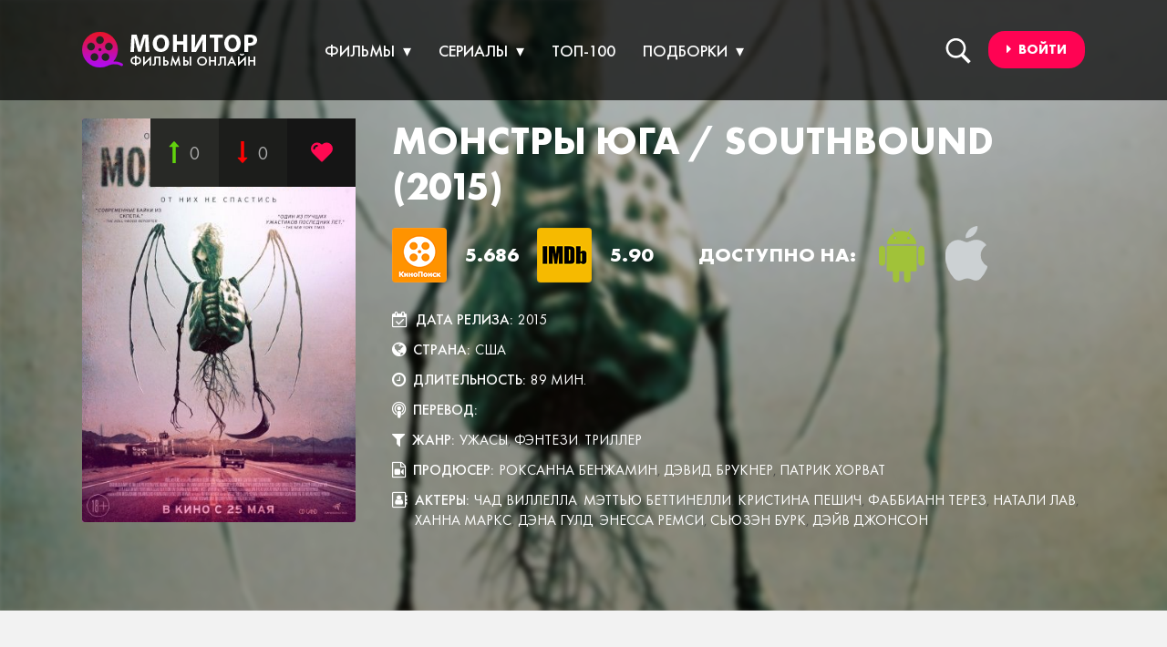

--- FILE ---
content_type: text/html; charset=utf-8
request_url: https://monitoronline.ru/1905-monstry-yuga-southbound-2015.html
body_size: 26744
content:
<!DOCTYPE html>
<html lang="ru">
<head>
<meta http-equiv="Content-Type" content="text/html; charset=utf-8"/>
<title> Монстры Юга</title>
<meta name="description" content=" Пустынный участок дороги, усталые путники - двое мужчин, бегающих от своего прошлого, группа на пути к следующему концерту, человек пытающийся попасть домой, брат в поисках давно п..."/>
<meta name="keywords" content="домой, группа, давно, поисках, Пустынный, попасть, пытающийся, человек, следующему, концерту, прошлого, своего, бегающих, мужчин, путники, усталые, дороги, участок, страхам, раскаяться"/>
<meta name="generator" content="DataLife Engine (http://dle-news.ru)"/>
<meta property="og:site_name" content="Monitor Online"/>
<meta property="og:type" content="article"/>
<meta property="og:title" content="Монстры Юга / Southbound (2015)"/>
<meta property="og:url" content="https://monitoronline.ru/1905-monstry-yuga-southbound-2015.html"/>
<meta name="news_keywords" content="Роксанна Бенжамин, Дэвид Брукнер, Патрик Хорват, Роксанна Бенжамин, Мэттью Беттинелли, Дэвид Брукнер, Роксанна Бенжамин, Крис Хардинг, Брэд Миска, Чад Виллелла, Мэттью Беттинелли, Кристина Пешич, Фаббианн Терез, Натали Лав, Ханна Маркс, Дэна Гулд, Эн"/>
<meta property="og:image" content="/uploads/posts/2017-10/1508854050-1365730264.jpg"/>
<meta property="og:video" content="https://kp.cdn.yandex.net/928053/kinopoisk.ru-Southbound-339814.mp4"/>
<link rel="search" type="application/opensearchdescription+xml" href="https://monitoronline.ru/engine/opensearch.php" title="Monitor Online"/>
<meta name="HandheldFriendly" content="true"/>
<meta name="format-detection" content="telephone=no"/>
<meta name="viewport" content="user-scalable=no, initial-scale=1.0, maximum-scale=1.0, width=device-width"/> 
<meta name="apple-mobile-web-app-capable" content="yes"/>
<meta name="apple-mobile-web-app-status-bar-style" content="default"/>
<meta name="theme-color" content="#1a1c25"/>
<meta name="telderi" content="5a9e85054a33c9244337d7b298fbb0f9"/>
<link rel="shortcut" href="/templates/cinema/img/favicon.png"/>
<link rel="stylesheet" href="/engine/classes/min/index.php?charset=utf-8&amp;f=/templates/cinema/css/styles.css,/templates/cinema/css/font-awesome.min.css,/templates/cinema/uniform/css/uniform.css&amp;05"/>
<script async src="https://pagead2.googlesyndication.com/pagead/js/adsbygoogle.js?client=ca-pub-6745394377049592" crossorigin="anonymous"></script>
</head>
<body>
<header class="background_header">
<div class="container">
<a href="/" class="logo"><img src="[data-uri]" alt="Logo"></a>
<div class="dark"></div>


<div class="autnav-1">
   <div class="login_bottom button--moema"><a href="#"><i class="fa fa-caret-right"></i><span>&nbsp; Войти</span></a></div>
	<div class="login-block">
		<form method="post" action="" style="padding: 0;margin: 0;">
			<div class="name-as">Авторизация на Монитор Онлайн</div>
			<div class="block-ask">
			<div class="name-puls">Войти с помощью:</div>
			<div class="sociallogin">
				<a href="https://oauth.vk.com/authorize?client_id=5912748&amp;redirect_uri=https%3A%2F%2Fmonitoronline.ru%2Findex.php%3Fdo%3Dauth-social%26provider%3Dvk&amp;scope=offline%2Cwall%2Cemail&amp;state=724ef6419e2ca0facac92f8c0a360cab&amp;response_type=code" target="_blank"><img src="[data-uri]" alt=""/></a>
				<a href="https://www.facebook.com/dialog/oauth?client_id=1875777105968712&amp;redirect_uri=https%3A%2F%2Fmonitoronline.ru%2Findex.php%3Fdo%3Dauth-social%26provider%3Dfc&amp;scope=public_profile%2Cemail&amp;display=popup&amp;state=724ef6419e2ca0facac92f8c0a360cab&amp;response_type=code" target="_blank"><img src="[data-uri]" alt=""/></a>
				<a href="https://www.facebook.com/dialog/oauth?client_id=1875777105968712&amp;redirect_uri=https%3A%2F%2Fmonitoronline.ru%2Findex.php%3Fdo%3Dauth-social%26provider%3Dfc&amp;scope=public_profile%2Cemail&amp;display=popup&amp;state=724ef6419e2ca0facac92f8c0a360cab&amp;response_type=code" target="_blank"><img src="[data-uri]" alt=""/></a>
				<a href="https://accounts.google.com/o/oauth2/auth?client_id=740890979209-h0pb7fa0ma751h0r5j3ubimj7n9nd8c3.apps.googleusercontent.com&amp;redirect_uri=https%3A%2F%2Fmonitoronline.ru%2Findex.php%3Fdo%3Dauth-social%26provider%3Dgoogle&amp;scope=https%3A%2F%2Fwww.googleapis.com%2Fauth%2Fuserinfo.email+https%3A%2F%2Fwww.googleapis.com%2Fauth%2Fuserinfo.profile&amp;state=724ef6419e2ca0facac92f8c0a360cab&amp;response_type=code" target="_blank"><img src="[data-uri]" alt=""/></a>
				
				
			</div>
			</div>
			<div class="left-avtors">
			<div class="nameemail">
			<div class="login-line">
				<input name="login_name" type="text" class="login-input-text" placeholder="Логин или E-mail" title="Login"/>
			</div>
			</div>
			<div class="nameemail">
			<div class="login-line">
				<input name="login_password" type="password" class="login-input-text" placeholder="Пароль" title="pass"/>
			</div>
			</div>
			<input onclick="submit();" type="submit" class="enter" value="Войти"/><input name="login" type="hidden" id="login" value="submit"/>
			</div>
			<div class="rightlogis">
			<div class="regast">Нет аккаунта на  Мониторе?</div>
			<div class="login-link">
				<a href="https://monitoronline.ru/index.php?do=register" title="Registration">Зарегестрируйтесь!</a>
				<a href="https://monitoronline.ru/index.php?do=lostpassword" title="ups">Забыли пароль?</a>
			</div>
			</div>
		</form>
		<div style="clear: both;"></div>
		<div class="window_close" style="top: 5%;"></div>
	</div>
</div>

<nav class="searching">
  <label for="touch"><span></span></label>               
  <input type="checkbox" id="touch"> 
  <div class="searching_box">
	<div class="line-search">
		<div class="search-wrap">
			<form id="quicksearch" method="post">
			    <input type="hidden" name="do" value="search"/>
			    <input type="hidden" name="subaction" value="search"/>
			    <div class="search-box">
			         <input id="story" name="story" placeholder="Введите текст для поиска..." type="text"/>
			        <button type="submit" title="ИСКАТЬ"></button>
			    </div>
			</form>
		</div>
	</div>
  </div>
</nav> 
<div class="menu_block">
<nav class="megamenu">
  <ul>
    <li>
      <a href="/kinoteatr/filmy/">Фильмы</a>
      <nav>
        <ul>
          <li>
            <h3><a href="/kinoteatr/filmy-2017/">2017</a></h3>
            <ul>
              <li><a href="/kinoteatr/rossiya/">Россия</a></li>
              <li><a href="/kinoteatr/velikobritaniya/">Великобритания</a></li>
			  <li><a href="/kinoteatr/franciya/">Франция</a></li>
			  <li><a href="/kinoteatr/ssha/">США</a></li>
              <li><a href="/kinoteatr/multfilm/">Аниме</a></li>
            </ul>
          </li>
          <li>
            <h3><a href="/kinoteatr/filmy-2016/">2016</a></h3>
            <ul>
              <li><a href="/kinoteatr/rossiya/">Россия</a></li>
              <li><a href="/kinoteatr/velikobritaniya/">Великобритания</a></li>
			  <li><a href="/kinoteatr/franciya/">Франция</a></li>
			  <li><a href="/kinoteatr/ssha/">США</a></li>
              <li><a href="/kinoteatr/multfilm/">Аниме</a></li>
            </ul>
          </li>
          <li>
            <h3><a href="/kinoteatr/filmy-2015/">2015</a></h3>
            <ul>
              <li><a href="/kinoteatr/rossiya/">Россия</a></li>
              <li><a href="/kinoteatr/velikobritaniya/">Великобритания</a></li>
			  <li><a href="/kinoteatr/franciya/">Франция</a></li>
			  <li><a href="/kinoteatr/ssha/">США</a></li>
              <li><a href="/kinoteatr/multfilm/">Аниме</a></li>
            </ul>
          </li>
          <li>
            <h3><a href="/kinoteatr/filmy-2014/">2014</a></h3>
            <ul>
              <li><a href="/kinoteatr/rossiya/">Россия</a></li>
              <li><a href="/kinoteatr/velikobritaniya/">Великобритания</a></li>
			  <li><a href="/kinoteatr/franciya/">Франция</a></li>
			  <li><a href="/kinoteatr/ssha/">США</a></li>
              <li><a href="/kinoteatr/multfilm/">Аниме</a></li>
            </ul>
          </li>
        </ul>
      </nav>
    </li>
    <li>
      <a href="/kinoteatr/serialy/">Сериалы</a>
      <nav>
        <ul>
          <li>
            <h3><a href="/kinoteatr/serialy/">2017</a></h3>
            <ul>
              <li><a href="/kinoteatr/rossiya/">Россия</a></li>
              <li><a href="/kinoteatr/velikobritaniya/">Великобритания</a></li>
			  <li><a href="/kinoteatr/franciya/">Франция</a></li>
			  <li><a href="/kinoteatr/ssha/">США</a></li>
              <li><a href="/kinoteatr/multfilm/">Аниме</a></li>
            </ul>
          </li>
          <li>
            <h3><a href="/kinoteatr/serialy/">2016</a></h3>
            <ul>
              <li><a href="/kinoteatr/rossiya/">Россия</a></li>
              <li><a href="/kinoteatr/velikobritaniya/">Великобритания</a></li>
			  <li><a href="/kinoteatr/franciya/">Франция</a></li>
			  <li><a href="/kinoteatr/ssha/">США</a></li>
              <li><a href="/kinoteatr/multfilm/">Аниме</a></li>
            </ul>
          </li>
          <li>
            <h3><a href="/kinoteatr/serialy/">2015</a></h3>
            <ul>
              <li><a href="/kinoteatr/rossiya/">Россия</a></li>
              <li><a href="/kinoteatr/velikobritaniya/">Великобритания</a></li>
			  <li><a href="/kinoteatr/franciya/">Франция</a></li>
			  <li><a href="/kinoteatr/ssha/">США</a></li>
              <li><a href="/kinoteatr/multfilm/">Аниме</a></li>
            </ul>
          </li>
          <li>
            <h3><a href="/kinoteatr/serialy/">2014</a></h3>
            <ul>
              <li><a href="/kinoteatr/rossiya/">Россия</a></li>
              <li><a href="/kinoteatr/velikobritaniya/">Великобритания</a></li>
			  <li><a href="/kinoteatr/franciya/">Франция</a></li>
			  <li><a href="/kinoteatr/ssha/">США</a></li>
              <li><a href="/kinoteatr/multfilm/">Аниме</a></li>
            </ul>
          </li>
        </ul>
      </nav>
    </li>
    <li>
      <a href="/top-100.html" class="no_after">ТОП-100</a>
    </li>
    <li>
      <a href="/">Подборки</a>
      <nav>
        <ul>
          <li>
            <h3><a href="/kinoteatr/rossiya/">2017</a></h3>
            <ul>
              <li><a href="/kinoteatr/rossiya/">Россия</a></li>
              <li><a href="/kinoteatr/velikobritaniya/">Великобритания</a></li>
			  <li><a href="/kinoteatr/franciya/">Франция</a></li>
			  <li><a href="/kinoteatr/ssha/">США</a></li>
              <li><a href="/kinoteatr/multfilm/">Аниме</a></li>
            </ul>
          </li>
          <li>
            <h3><a href="#">2016</a></h3>
            <ul>
              <li><a href="/kinoteatr/rossiya/">Россия</a></li>
              <li><a href="/kinoteatr/velikobritaniya/">Великобритания</a></li>
			  <li><a href="/kinoteatr/franciya/">Франция</a></li>
			  <li><a href="/kinoteatr/ssha/">США</a></li>
              <li><a href="/kinoteatr/multfilm/">Аниме</a></li>
            </ul>
          </li>
          <li>
            <h3><a href="#">2015</a></h3>
            <ul>
              <li><a href="/kinoteatr/rossiya/">Россия</a></li>
              <li><a href="/kinoteatr/velikobritaniya/">Великобритания</a></li>
			  <li><a href="/kinoteatr/franciya/">Франция</a></li>
			  <li><a href="/kinoteatr/ssha/">США</a></li>
              <li><a href="/kinoteatr/multfilm/">Аниме</a></li>
            </ul>
          </li>
          <li>
            <h3><a href="#">2014</a></h3>
            <ul>
              <li><a href="/kinoteatr/rossiya/">Россия</a></li>
              <li><a href="/kinoteatr/velikobritaniya/">Великобритания</a></li>
			  <li><a href="/kinoteatr/franciya/">Франция</a></li>
			  <li><a href="/kinoteatr/ssha/">США</a></li>
              <li><a href="/kinoteatr/multfilm/">Аниме</a></li>
            </ul>
          </li>
        </ul>
      </nav>
    </li>    
  </ul>
</nav>

<select class="nav_mobile" onchange="location.href=this.value">
    <option value="" selected="selected">Меню</option>
    <option value="/kinoteatr/filmy-2014/">Фильмы 2014</option>
    <option value="/kinoteatr/filmy-2015/">Фильмы 2015</option>
    <option value="/kinoteatr/filmy-2016/">Фильмы 2016</option>
    <option value="/kinoteatr/filmy-2017/">Фильмы 2017</option>
    <option value="/kinoteatr/serialy/">Сериалы 2014</option>
    <option value="/kinoteatr/serialy/">Сериалы 2015</option>
    <option value="/kinoteatr/serialy/">Сериалы 2016</option>
    <option value="/kinoteatr/serialy/">Сериалы 2017</option>
    <option value="/kinoteatr/multfilm/">Аниме 2014</option>
    <option value="/kinoteatr/multfilm/">Аниме 2015</option>
    <option value="/kinoteatr/multfilm/">Аниме 2016</option>
    <option value="/kinoteatr/multfilm/">Аниме 2017</option>
    <option value="/">ТОП-100</option>
    <option value="/kinoteatr/rossiya/">Россия</option>
    <option value="/kinoteatr/velikobritaniya/">Великобритания</option>
	<option value="/kinoteatr/franciya/">Франция</option>
	<option value="/kinoteatr/ssha/">США</option>
    <option value="/kinoteatr/">Все</option>
</select>
</div>
</div>
</header>







<div id='dle-content'><div class="full_box">
	<div class="img">
	<img src="[data-uri]" style="background: url(/uploads/posts/2017-10/1508854051-1872060606.jpg) no-repeat;background-position: center;background-size: cover;-webkit-background-size: cover;-o-background-size: cover; moz-background-size: cover;" alt="Title" title="Title">
	</div>
		<div class="full">
			<div class="container">
			<div class="full_info">
                <div class="img"><!--dle_image_begin:/uploads/posts/2017-10/1508854050-1365730264.jpg|--><img src="/uploads/posts/2017-10/1508854050-1365730264.jpg" style="max-width:100%;" alt=""><!--dle_image_end-->
			        
					
					
					
					
	                <div class="rate"><div id="ratig-layer-1905"><div class="main-sliders-rate ignore-select">
    <a href="#" title="Нравится(+)" onclick="doRate('1', '1905'); return false;">
        <span>
            <svg viewBox="0 0 493.348 493.349">
                <path d="M354.034,112.488L252.676,2.853C250.771,0.95,248.487,0,245.82,0c-2.478,0-4.665,0.95-6.567,2.853l-99.927,109.636   c-2.475,3.049-2.952,6.377-1.431,9.994c1.524,3.616,4.283,5.424,8.28,5.424h63.954v356.315c0,2.663,0.855,4.853,2.57,6.564   c1.713,1.707,3.899,2.562,6.567,2.562h54.816c2.669,0,4.859-0.855,6.563-2.562c1.711-1.712,2.573-3.901,2.573-6.564V127.907h63.954   c3.806,0,6.563-1.809,8.274-5.424C356.976,118.862,356.498,115.534,354.034,112.488z"></path>
            </svg>
            0
        </span>
    </a>
    <a href="#" title="Не нравится(-)" onclick="doRate('-1', '1905'); return false;">
        <span>
            <svg viewBox="0 0 493.356 493.355">
                <path d="M355.457,370.873c-1.523-3.614-4.288-5.428-8.285-5.428h-63.954V9.135c0-2.666-0.858-4.856-2.569-6.567   C278.944,0.855,276.753,0,274.084,0h-54.818c-2.667,0-4.854,0.855-6.567,2.568c-1.711,1.711-2.57,3.901-2.57,6.567v356.314h-63.953   c-3.806,0-6.567,1.81-8.28,5.428c-1.521,3.613-1.043,6.943,1.431,9.996L240.68,490.505c1.903,1.902,4.187,2.851,6.854,2.851   c2.478,0,4.665-0.948,6.567-2.851l99.927-109.632C356.503,377.82,356.983,374.49,355.457,370.873z"></path>
            </svg>
            0
        </span>
    </a>
</div></div></div>
	                <div class="favorites"><a href="https://monitoronline.ru/1905-monstry-yuga-southbound-2015.html" rel="sidebar" onclick="window.external.AddFavorite(location.href,'dle-news.ru'); return false;">
<img src="[data-uri]"></a></div>
                </div>
                <div class="content">
	                <h1>Монстры Юга / Southbound (2015)</h1>
	                <div class="rating_box">
		                <b><img src="[data-uri]" alt="kinopoisk"></b> <div class="rate">5.686</div> 
		                <b><img src="[data-uri]" alt="imdb"></b><div class="rate">5.90</div>
		                <div class="rate no_merty marleft">Доступно на:</div>
		                <b><img src="[data-uri]" alt="apple"></b>
		                <b class="margin_use"><img src="[data-uri]" alt="android"></b>
	                </div>
	                <div class="all_info">
	                <div class="box"><i class="fa fa-calendar-check-o"></i> <span>Дата релиза:</span> <a><a href="https://monitoronline.ru/xfsearch/date/2015/">2015</a></a></div>
	                <div class="box"><i class="fa fa-globe"></i> <span>Страна:</span> <a><a href="https://monitoronline.ru/xfsearch/country/%D0%A1%D0%A8%D0%90/">США</a></a></div>
	                <div class="box"><i class="fa fa-clock-o"></i> <span>Длительность:</span> <a>89 мин.</a></div>
	                <div class="box"><i class="fa fa-podcast"></i> <span>Перевод:</span> <a></a></div>
	                <div class="box"><i class="fa fa-filter"></i> <span>Жанр:</span> <a><a href="https://monitoronline.ru/xfsearch/janre/%D1%83%D0%B6%D0%B0%D1%81%D1%8B/">ужасы</a>, <a href="https://monitoronline.ru/xfsearch/janre/%D1%84%D1%8D%D0%BD%D1%82%D0%B5%D0%B7%D0%B8/">фэнтези</a>, <a href="https://monitoronline.ru/xfsearch/janre/%D1%82%D1%80%D0%B8%D0%BB%D0%BB%D0%B5%D1%80/">триллер</a></a></div>
	                <div class="box"><i class="fa fa-file-video-o"></i> <span>Продюсер:</span> <a><a href="https://monitoronline.ru/xfsearch/director/%D0%A0%D0%BE%D0%BA%D1%81%D0%B0%D0%BD%D0%BD%D0%B0+%D0%91%D0%B5%D0%BD%D0%B6%D0%B0%D0%BC%D0%B8%D0%BD/">Роксанна Бенжамин</a>, <a href="https://monitoronline.ru/xfsearch/director/%D0%94%D1%8D%D0%B2%D0%B8%D0%B4+%D0%91%D1%80%D1%83%D0%BA%D0%BD%D0%B5%D1%80/">Дэвид Брукнер</a>, <a href="https://monitoronline.ru/xfsearch/director/%D0%9F%D0%B0%D1%82%D1%80%D0%B8%D0%BA+%D0%A5%D0%BE%D1%80%D0%B2%D0%B0%D1%82/">Патрик Хорват</a></a></div>
	                <div class="box"><i class="fa fa-address-book-o"></i> <span>Актеры:</span> <a> <a href="https://monitoronline.ru/xfsearch/actors/%D0%A7%D0%B0%D0%B4+%D0%92%D0%B8%D0%BB%D0%BB%D0%B5%D0%BB%D0%BB%D0%B0/">Чад Виллелла</a>, <a href="https://monitoronline.ru/xfsearch/actors/%D0%9C%D1%8D%D1%82%D1%82%D1%8C%D1%8E+%D0%91%D0%B5%D1%82%D1%82%D0%B8%D0%BD%D0%B5%D0%BB%D0%BB%D0%B8/">Мэттью Беттинелли</a>, <a href="https://monitoronline.ru/xfsearch/actors/%D0%9A%D1%80%D0%B8%D1%81%D1%82%D0%B8%D0%BD%D0%B0+%D0%9F%D0%B5%D1%88%D0%B8%D1%87/">Кристина Пешич</a>, <a href="https://monitoronline.ru/xfsearch/actors/%D0%A4%D0%B0%D0%B1%D0%B1%D0%B8%D0%B0%D0%BD%D0%BD+%D0%A2%D0%B5%D1%80%D0%B5%D0%B7/">Фаббианн Терез</a>, <a href="https://monitoronline.ru/xfsearch/actors/%D0%9D%D0%B0%D1%82%D0%B0%D0%BB%D0%B8+%D0%9B%D0%B0%D0%B2/">Натали Лав</a>, <a href="https://monitoronline.ru/xfsearch/actors/%D0%A5%D0%B0%D0%BD%D0%BD%D0%B0+%D0%9C%D0%B0%D1%80%D0%BA%D1%81/">Ханна Маркс</a>, <a href="https://monitoronline.ru/xfsearch/actors/%D0%94%D1%8D%D0%BD%D0%B0+%D0%93%D1%83%D0%BB%D0%B4/">Дэна Гулд</a>, <a href="https://monitoronline.ru/xfsearch/actors/%D0%AD%D0%BD%D0%B5%D1%81%D1%81%D0%B0+%D0%A0%D0%B5%D0%BC%D1%81%D0%B8/">Энесса Ремси</a>, <a href="https://monitoronline.ru/xfsearch/actors/%D0%A1%D1%8C%D1%8E%D0%B7%D1%8D%D0%BD+%D0%91%D1%83%D1%80%D0%BA/">Сьюзэн Бурк</a>, <a href="https://monitoronline.ru/xfsearch/actors/%D0%94%D1%8D%D0%B9%D0%B2+%D0%94%D0%B6%D0%BE%D0%BD%D1%81%D0%BE%D0%BD/">Дэйв Джонсон</a></a></div>
	                </div>
                </div>
			</div>
		</div>
	</div>
</div>
<div class="full_description"> 
	<div class="container">
      <div class="speedbar"><a href="/">Главная</a> / <a href="/kinoteatr/">Кинотеатр</a> / <a href="https://monitoronline.ru/kinoteatr/filmy/">Фильмы</a> / <a href="https://monitoronline.ru/kinoteatr/filmy-2015/">Фильмы 2015</a> / <a href="https://monitoronline.ru/kinoteatr/ssha/">США</a></div>
		<div class="title_main">
			<h3>Описание:</h3>
			<span>«No matter which road you choose, it's all going south»</span>
		</div>
		<div class="full_text">
		Пустынный участок дороги, усталые путники - двое мужчин, бегающих от своего прошлого, группа на пути к следующему концерту, человек пытающийся попасть домой, брат в поисках давно потерянной сестры и семьи на отдыхе - принуждены противостоять своим страхам и самым темным тайнам, чтобы раскаяться на дороге.
		</div>
		 
		<div class="pictures">
		<div class="title_main">
			<h3>Актеры:</h3>	
		</div>
		<div class="row-2">
			<div class="cont_padding">
				<ul class="owl-carousel owl_pictures"></ul>
			</div>
		</div>
		</div>	
	</div>
</div>
<div class="full_parcer">
	<div class="container">
		<div class="tab_container">
			<div class="title_main white">
				<h3 class="white">Монстры Юга / Southbound (2015) смотреть онлайн бесплатно без регистрации</h3>
			</div>
			<ul class="menu__tabs1">
				<div class="complaint"></div>
				<li class="new_tabs"><a class="active" href="#item-1"><i class="fa fa-play-circle-o "></i><span>Смотреть онлайн</span></a></li>
				<li class="new_tabs"><a href="#item-2"><i class="fa fa-youtube-play"></i><span>Трейлер фильма</span></a></li>
			</ul>
			<section class="menu__wrapper men_wrapper_black">
				<article id="item-1" class="menu__item1 item-active">	
				<div style="position:relative;height:0;padding-bottom:56.25%"><iframe src="https://streamguard.cc/video/a87f2ff1da7d1445/iframe" width="1100" height="62" frameborder="0" style="position:absolute;width:100%;height:100%;left:0" allowfullscreen></iframe></div>
				</article>
				<article id="item-2" class="menu__item1">
				<div style="position:relative;height:0;padding-bottom:56.25%"><iframe src="/trailer-cdn/1905/" width="1100" height="620" frameborder="0" allowfullscreen></iframe></div>
				</article>
			</section>	
			
			<div class="share_full">
				<b>Поделиться:</b> 
				<div><script src="//yastatic.net/es5-shims/0.0.2/es5-shims.min.js"></script>
				<script src="//yastatic.net/share2/share.js"></script>
				<div class="ya-share2" data-services="vkontakte,facebook,odnoklassniki,moimir,gplus,twitter,viber,whatsapp,telegram"></div>
				</div>
			</div>
	  <div class="m-b-20 tags white"><span><a href="https://monitoronline.ru/tags/%D0%A0%D0%BE%D0%BA%D1%81%D0%B0%D0%BD%D0%BD%D0%B0+%D0%91%D0%B5%D0%BD%D0%B6%D0%B0%D0%BC%D0%B8%D0%BD/">Роксанна Бенжамин</a></span> <span><a href="https://monitoronline.ru/tags/%D0%94%D1%8D%D0%B2%D0%B8%D0%B4+%D0%91%D1%80%D1%83%D0%BA%D0%BD%D0%B5%D1%80/">Дэвид Брукнер</a></span> <span><a href="https://monitoronline.ru/tags/%D0%9F%D0%B0%D1%82%D1%80%D0%B8%D0%BA+%D0%A5%D0%BE%D1%80%D0%B2%D0%B0%D1%82/">Патрик Хорват</a></span> <span><a href="https://monitoronline.ru/tags/%D0%A0%D0%BE%D0%BA%D1%81%D0%B0%D0%BD%D0%BD%D0%B0+%D0%91%D0%B5%D0%BD%D0%B6%D0%B0%D0%BC%D0%B8%D0%BD/">Роксанна Бенжамин</a></span> <span><a href="https://monitoronline.ru/tags/%D0%9C%D1%8D%D1%82%D1%82%D1%8C%D1%8E+%D0%91%D0%B5%D1%82%D1%82%D0%B8%D0%BD%D0%B5%D0%BB%D0%BB%D0%B8/">Мэттью Беттинелли</a></span> <span><a href="https://monitoronline.ru/tags/%D0%94%D1%8D%D0%B2%D0%B8%D0%B4+%D0%91%D1%80%D1%83%D0%BA%D0%BD%D0%B5%D1%80/">Дэвид Брукнер</a></span> <span><a href="https://monitoronline.ru/tags/%D0%A0%D0%BE%D0%BA%D1%81%D0%B0%D0%BD%D0%BD%D0%B0+%D0%91%D0%B5%D0%BD%D0%B6%D0%B0%D0%BC%D0%B8%D0%BD/">Роксанна Бенжамин</a></span> <span><a href="https://monitoronline.ru/tags/%D0%9A%D1%80%D0%B8%D1%81+%D0%A5%D0%B0%D1%80%D0%B4%D0%B8%D0%BD%D0%B3/">Крис Хардинг</a></span> <span><a href="https://monitoronline.ru/tags/%D0%91%D1%80%D1%8D%D0%B4+%D0%9C%D0%B8%D1%81%D0%BA%D0%B0/">Брэд Миска</a></span> <span><a href="https://monitoronline.ru/tags/%D0%A7%D0%B0%D0%B4+%D0%92%D0%B8%D0%BB%D0%BB%D0%B5%D0%BB%D0%BB%D0%B0/">Чад Виллелла</a></span> <span><a href="https://monitoronline.ru/tags/%D0%9C%D1%8D%D1%82%D1%82%D1%8C%D1%8E+%D0%91%D0%B5%D1%82%D1%82%D0%B8%D0%BD%D0%B5%D0%BB%D0%BB%D0%B8/">Мэттью Беттинелли</a></span> <span><a href="https://monitoronline.ru/tags/%D0%9A%D1%80%D0%B8%D1%81%D1%82%D0%B8%D0%BD%D0%B0+%D0%9F%D0%B5%D1%88%D0%B8%D1%87/">Кристина Пешич</a></span> <span><a href="https://monitoronline.ru/tags/%D0%A4%D0%B0%D0%B1%D0%B1%D0%B8%D0%B0%D0%BD%D0%BD+%D0%A2%D0%B5%D1%80%D0%B5%D0%B7/">Фаббианн Терез</a></span> <span><a href="https://monitoronline.ru/tags/%D0%9D%D0%B0%D1%82%D0%B0%D0%BB%D0%B8+%D0%9B%D0%B0%D0%B2/">Натали Лав</a></span> <span><a href="https://monitoronline.ru/tags/%D0%A5%D0%B0%D0%BD%D0%BD%D0%B0+%D0%9C%D0%B0%D1%80%D0%BA%D1%81/">Ханна Маркс</a></span> <span><a href="https://monitoronline.ru/tags/%D0%94%D1%8D%D0%BD%D0%B0+%D0%93%D1%83%D0%BB%D0%B4/">Дэна Гулд</a></span> <span><a href="https://monitoronline.ru/tags/%D0%AD%D0%BD/">Эн</a></span></div>		
			<div class="title_main white">
				<h3 class="white">Возможно вам понравится:</h3>
			</div>
			<div class="row">
			<div class="film_box">
	<div class="film" style="border: 4px solid #191919;">
		<div class="img">
		<!--dle_image_begin:/uploads/posts/2017-10/1508853785-1431456939.jpg|--><img src="/uploads/posts/2017-10/1508853785-1431456939.jpg" style="max-width:100%;" alt=""><!--dle_image_end-->
			<div class="rate"><div id="ratig-layer-1870"><div class="main-sliders-rate ignore-select">
    <a href="#" title="Нравится(+)" onclick="doRate('1', '1870'); return false;">
        <span>
            <svg viewBox="0 0 493.348 493.349">
                <path d="M354.034,112.488L252.676,2.853C250.771,0.95,248.487,0,245.82,0c-2.478,0-4.665,0.95-6.567,2.853l-99.927,109.636   c-2.475,3.049-2.952,6.377-1.431,9.994c1.524,3.616,4.283,5.424,8.28,5.424h63.954v356.315c0,2.663,0.855,4.853,2.57,6.564   c1.713,1.707,3.899,2.562,6.567,2.562h54.816c2.669,0,4.859-0.855,6.563-2.562c1.711-1.712,2.573-3.901,2.573-6.564V127.907h63.954   c3.806,0,6.563-1.809,8.274-5.424C356.976,118.862,356.498,115.534,354.034,112.488z"></path>
            </svg>
            0
        </span>
    </a>
    <a href="#" title="Не нравится(-)" onclick="doRate('-1', '1870'); return false;">
        <span>
            <svg viewBox="0 0 493.356 493.355">
                <path d="M355.457,370.873c-1.523-3.614-4.288-5.428-8.285-5.428h-63.954V9.135c0-2.666-0.858-4.856-2.569-6.567   C278.944,0.855,276.753,0,274.084,0h-54.818c-2.667,0-4.854,0.855-6.567,2.568c-1.711,1.711-2.57,3.901-2.57,6.567v356.314h-63.953   c-3.806,0-6.567,1.81-8.28,5.428c-1.521,3.613-1.043,6.943,1.431,9.996L240.68,490.505c1.903,1.902,4.187,2.851,6.854,2.851   c2.478,0,4.665-0.948,6.567-2.851l99.927-109.632C356.503,377.82,356.983,374.49,355.457,370.873z"></path>
            </svg>
            0
        </span>
    </a>
</div></div></div>
			<div class="favorites"><a href="https://monitoronline.ru/1870-kuhnya-poslednyaya-bitva-2017.html" rel="sidebar" onclick="window.external.AddFavorite(location.href,'dle-news.ru'); return false;">
			<img src="[data-uri]" alt="plus"/></a></div>
			<div class="title"><h3><a href="https://monitoronline.ru/1870-kuhnya-poslednyaya-bitva-2017.html">Кухня. Последняя битва (2017)</a></h3></div>
			<div class="more"><a href="https://monitoronline.ru/1870-kuhnya-poslednyaya-bitva-2017.html" class="button--moema"><i class="fa fa-play"></i>&nbsp;&nbsp; Cмотреть сейчас</a></div>
		</div>
	</div>
</div><div class="film_box">
	<div class="film" style="border: 4px solid #191919;">
		<div class="img">
		<!--dle_image_begin:/uploads/posts/2017-10/1508846409-908972720.jpg|--><img src="/uploads/posts/2017-10/1508846409-908972720.jpg" style="max-width:100%;" alt=""><!--dle_image_end-->
			<div class="rate"><div id="ratig-layer-1482"><div class="main-sliders-rate ignore-select">
    <a href="#" title="Нравится(+)" onclick="doRate('1', '1482'); return false;">
        <span>
            <svg viewBox="0 0 493.348 493.349">
                <path d="M354.034,112.488L252.676,2.853C250.771,0.95,248.487,0,245.82,0c-2.478,0-4.665,0.95-6.567,2.853l-99.927,109.636   c-2.475,3.049-2.952,6.377-1.431,9.994c1.524,3.616,4.283,5.424,8.28,5.424h63.954v356.315c0,2.663,0.855,4.853,2.57,6.564   c1.713,1.707,3.899,2.562,6.567,2.562h54.816c2.669,0,4.859-0.855,6.563-2.562c1.711-1.712,2.573-3.901,2.573-6.564V127.907h63.954   c3.806,0,6.563-1.809,8.274-5.424C356.976,118.862,356.498,115.534,354.034,112.488z"></path>
            </svg>
            0
        </span>
    </a>
    <a href="#" title="Не нравится(-)" onclick="doRate('-1', '1482'); return false;">
        <span>
            <svg viewBox="0 0 493.356 493.355">
                <path d="M355.457,370.873c-1.523-3.614-4.288-5.428-8.285-5.428h-63.954V9.135c0-2.666-0.858-4.856-2.569-6.567   C278.944,0.855,276.753,0,274.084,0h-54.818c-2.667,0-4.854,0.855-6.567,2.568c-1.711,1.711-2.57,3.901-2.57,6.567v356.314h-63.953   c-3.806,0-6.567,1.81-8.28,5.428c-1.521,3.613-1.043,6.943,1.431,9.996L240.68,490.505c1.903,1.902,4.187,2.851,6.854,2.851   c2.478,0,4.665-0.948,6.567-2.851l99.927-109.632C356.503,377.82,356.983,374.49,355.457,370.873z"></path>
            </svg>
            0
        </span>
    </a>
</div></div></div>
			<div class="favorites"><a href="https://monitoronline.ru/1482-ohota-na-beriyu-2008.html" rel="sidebar" onclick="window.external.AddFavorite(location.href,'dle-news.ru'); return false;">
			<img src="[data-uri]" alt="plus"/></a></div>
			<div class="title"><h3><a href="https://monitoronline.ru/1482-ohota-na-beriyu-2008.html">Охота на Берию (2008)</a></h3></div>
			<div class="more"><a href="https://monitoronline.ru/1482-ohota-na-beriyu-2008.html" class="button--moema"><i class="fa fa-play"></i>&nbsp;&nbsp; Cмотреть сейчас</a></div>
		</div>
	</div>
</div><div class="film_box">
	<div class="film" style="border: 4px solid #191919;">
		<div class="img">
		<!--dle_image_begin:/uploads/posts/2017-10/1508834303-704600021.jpg|--><img src="/uploads/posts/2017-10/1508834303-704600021.jpg" style="max-width:100%;" alt=""><!--dle_image_end-->
			<div class="rate"><div id="ratig-layer-1101"><div class="main-sliders-rate ignore-select">
    <a href="#" title="Нравится(+)" onclick="doRate('1', '1101'); return false;">
        <span>
            <svg viewBox="0 0 493.348 493.349">
                <path d="M354.034,112.488L252.676,2.853C250.771,0.95,248.487,0,245.82,0c-2.478,0-4.665,0.95-6.567,2.853l-99.927,109.636   c-2.475,3.049-2.952,6.377-1.431,9.994c1.524,3.616,4.283,5.424,8.28,5.424h63.954v356.315c0,2.663,0.855,4.853,2.57,6.564   c1.713,1.707,3.899,2.562,6.567,2.562h54.816c2.669,0,4.859-0.855,6.563-2.562c1.711-1.712,2.573-3.901,2.573-6.564V127.907h63.954   c3.806,0,6.563-1.809,8.274-5.424C356.976,118.862,356.498,115.534,354.034,112.488z"></path>
            </svg>
            0
        </span>
    </a>
    <a href="#" title="Не нравится(-)" onclick="doRate('-1', '1101'); return false;">
        <span>
            <svg viewBox="0 0 493.356 493.355">
                <path d="M355.457,370.873c-1.523-3.614-4.288-5.428-8.285-5.428h-63.954V9.135c0-2.666-0.858-4.856-2.569-6.567   C278.944,0.855,276.753,0,274.084,0h-54.818c-2.667,0-4.854,0.855-6.567,2.568c-1.711,1.711-2.57,3.901-2.57,6.567v356.314h-63.953   c-3.806,0-6.567,1.81-8.28,5.428c-1.521,3.613-1.043,6.943,1.431,9.996L240.68,490.505c1.903,1.902,4.187,2.851,6.854,2.851   c2.478,0,4.665-0.948,6.567-2.851l99.927-109.632C356.503,377.82,356.983,374.49,355.457,370.873z"></path>
            </svg>
            0
        </span>
    </a>
</div></div></div>
			<div class="favorites"><a href="https://monitoronline.ru/1101-nachalo-inception-2010.html" rel="sidebar" onclick="window.external.AddFavorite(location.href,'dle-news.ru'); return false;">
			<img src="[data-uri]" alt="plus"/></a></div>
			<div class="title"><h3><a href="https://monitoronline.ru/1101-nachalo-inception-2010.html">Начало / Inception (2010)</a></h3></div>
			<div class="more"><a href="https://monitoronline.ru/1101-nachalo-inception-2010.html" class="button--moema"><i class="fa fa-play"></i>&nbsp;&nbsp; Cмотреть сейчас</a></div>
		</div>
	</div>
</div><div class="film_box">
	<div class="film" style="border: 4px solid #191919;">
		<div class="img">
		<!--dle_image_begin:/uploads/posts/2017-10/1508924388-1844415614.jpg|--><img src="/uploads/posts/2017-10/1508924388-1844415614.jpg" style="max-width:100%;" alt=""><!--dle_image_end-->
			<div class="rate"><div id="ratig-layer-2086"><div class="main-sliders-rate ignore-select">
    <a href="#" title="Нравится(+)" onclick="doRate('1', '2086'); return false;">
        <span>
            <svg viewBox="0 0 493.348 493.349">
                <path d="M354.034,112.488L252.676,2.853C250.771,0.95,248.487,0,245.82,0c-2.478,0-4.665,0.95-6.567,2.853l-99.927,109.636   c-2.475,3.049-2.952,6.377-1.431,9.994c1.524,3.616,4.283,5.424,8.28,5.424h63.954v356.315c0,2.663,0.855,4.853,2.57,6.564   c1.713,1.707,3.899,2.562,6.567,2.562h54.816c2.669,0,4.859-0.855,6.563-2.562c1.711-1.712,2.573-3.901,2.573-6.564V127.907h63.954   c3.806,0,6.563-1.809,8.274-5.424C356.976,118.862,356.498,115.534,354.034,112.488z"></path>
            </svg>
            0
        </span>
    </a>
    <a href="#" title="Не нравится(-)" onclick="doRate('-1', '2086'); return false;">
        <span>
            <svg viewBox="0 0 493.356 493.355">
                <path d="M355.457,370.873c-1.523-3.614-4.288-5.428-8.285-5.428h-63.954V9.135c0-2.666-0.858-4.856-2.569-6.567   C278.944,0.855,276.753,0,274.084,0h-54.818c-2.667,0-4.854,0.855-6.567,2.568c-1.711,1.711-2.57,3.901-2.57,6.567v356.314h-63.953   c-3.806,0-6.567,1.81-8.28,5.428c-1.521,3.613-1.043,6.943,1.431,9.996L240.68,490.505c1.903,1.902,4.187,2.851,6.854,2.851   c2.478,0,4.665-0.948,6.567-2.851l99.927-109.632C356.503,377.82,356.983,374.49,355.457,370.873z"></path>
            </svg>
            0
        </span>
    </a>
</div></div></div>
			<div class="favorites"><a href="https://monitoronline.ru/2086-berserk-zolotoy-vek-film-i-beherit-vlastitelya-berserk-ogon-jidai-hen-i-hao-no-tamago-2012.html" rel="sidebar" onclick="window.external.AddFavorite(location.href,'dle-news.ru'); return false;">
			<img src="[data-uri]" alt="plus"/></a></div>
			<div class="title"><h3><a href="https://monitoronline.ru/2086-berserk-zolotoy-vek-film-i-beherit-vlastitelya-berserk-ogon-jidai-hen-i-hao-no-tamago-2012.html">Берсерк. Золотой век: Фильм I. Бехерит Властителя / Berserk Ogon Jidai-hen I: Hao no Tamago (2012)</a></h3></div>
			<div class="more"><a href="https://monitoronline.ru/2086-berserk-zolotoy-vek-film-i-beherit-vlastitelya-berserk-ogon-jidai-hen-i-hao-no-tamago-2012.html" class="button--moema"><i class="fa fa-play"></i>&nbsp;&nbsp; Cмотреть сейчас</a></div>
		</div>
	</div>
</div>
			</div>
		</div>
	</div>
</div>
<div class="comment_block">
	<div class="container">
		<div class="title_main">
			<h3>Комментарии: 0</h3>
		</div>
		
<div id="dle-ajax-comments"></div>

<!--dlenavigationcomments-->
<form method="post" name="dle-comments-form" id="dle-comments-form"><div id="addcomment" class="addcomment">
	<div class="box_in">
		<h3>Оставить комментарий</h3>
		<ul class="ui-form">
		
			<li>
				<div><input placeholder="Ваше имя" type="text" name="name" id="name" class="din_pro" required></div>
				<div><input placeholder="Ваш e-mail" type="email" name="mail" id="mail" class="din_pro"></div>
			</li>
		
			<li id="comment-editor"><div class="bb-editor">
<textarea name="comments" id="comments" cols="70" rows="10"></textarea>
</div></li>    
		
			<li><div class="g-recaptcha" data-sitekey="6Lci9hcUAAAAAHwMQKT0PhN3APihHc16rvKylPry" data-theme="light"></div></li>
		
		
		</ul>
		<div class="form_submit">
		
			<button class="btn btn-big" type="submit" name="submit" title="Отправить комментарий"><b>Отправить комментарий</b></button>
		</div>
	</div>
</div>
		<input type="hidden" name="subaction" value="addcomment"/>
		<input type="hidden" name="post_id" id="post_id" value="1905"/><input type="hidden" name="user_hash" value="f8d84b6e07927026238f9c621388ab439cd56736"/></form><script src='https://www.google.com/recaptcha/api.js?hl=ru' async defer></script>
	</div>
</div></div>





<div class="main_block black">
	<div class="container">
		<div class="topnews_box">
			<div class="title_main white">
				<h3 class="white">ГОРЯЧАЯ 5-РКА</h3>
				<span class="white">Первые ТОП-5 фильмов и сериалов, выбранных в результате пользовательского голосования на Монитор Онлайн</span>
			</div>
			<ol class="topnews">
				<li>
	<div class="img"><!--dle_image_begin:/uploads/poster_none.png|--><img src="[data-uri]" style="max-width:100%;" alt=""><!--dle_image_end--></div>
	<div class="content">
		<h3><a href="https://monitoronline.ru/2160-zagadki-planety-zemlya-what-on-earth-2015.html">Загадки планеты Земля / What on Earth? (2015)</a></h3>
		<div class="rating_box"><b>Кинопоиск:</b> <div class="rate"></div> <b>IMDB:</b><div class="rate">6.00</div></div>
		<div class="short">Описание: Шесть захватывающих дух явлений, шесть непостижимых тайн. От громадного цунами, никогда не достигающего суши, до...</div>
		<div class="rating"><b>Голосовать:</b> <div id="ratig-layer-2160"><div class="main-sliders-rate ignore-select">
    <a href="#" title="Нравится(+)" onclick="doRate('1', '2160'); return false;">
        <span>
            <svg viewBox="0 0 493.348 493.349">
                <path d="M354.034,112.488L252.676,2.853C250.771,0.95,248.487,0,245.82,0c-2.478,0-4.665,0.95-6.567,2.853l-99.927,109.636   c-2.475,3.049-2.952,6.377-1.431,9.994c1.524,3.616,4.283,5.424,8.28,5.424h63.954v356.315c0,2.663,0.855,4.853,2.57,6.564   c1.713,1.707,3.899,2.562,6.567,2.562h54.816c2.669,0,4.859-0.855,6.563-2.562c1.711-1.712,2.573-3.901,2.573-6.564V127.907h63.954   c3.806,0,6.563-1.809,8.274-5.424C356.976,118.862,356.498,115.534,354.034,112.488z"></path>
            </svg>
            9
        </span>
    </a>
    <a href="#" title="Не нравится(-)" onclick="doRate('-1', '2160'); return false;">
        <span>
            <svg viewBox="0 0 493.356 493.355">
                <path d="M355.457,370.873c-1.523-3.614-4.288-5.428-8.285-5.428h-63.954V9.135c0-2.666-0.858-4.856-2.569-6.567   C278.944,0.855,276.753,0,274.084,0h-54.818c-2.667,0-4.854,0.855-6.567,2.568c-1.711,1.711-2.57,3.901-2.57,6.567v356.314h-63.953   c-3.806,0-6.567,1.81-8.28,5.428c-1.521,3.613-1.043,6.943,1.431,9.996L240.68,490.505c1.903,1.902,4.187,2.851,6.854,2.851   c2.478,0,4.665-0.948,6.567-2.851l99.927-109.632C356.503,377.82,356.983,374.49,355.457,370.873z"></path>
            </svg>
            3
        </span>
    </a>
</div></div></div>
	</div>
</li><li>
	<div class="img"><!--dle_image_begin:/uploads/posts/2019-03/1553939644-538609901.jpg|--><img src="/uploads/posts/2019-03/x1553939644-538609901.jpg.pagespeed.ic.nH1b4LsMf6.webp" style="max-width:100%;" alt=""><!--dle_image_end--></div>
	<div class="content">
		<h3><a href="https://monitoronline.ru/2358-mest-lizzi-borden-lizzie-2018.html">Месть Лиззи Борден / Lizzie (2018)</a></h3>
		<div class="rating_box"><b>Кинопоиск:</b> <div class="rate">5.454</div> <b>IMDB:</b><div class="rate">5.80</div></div>
		<div class="short">Описание: 4 августа 1892 года усадьба состоятельной семьи Борден огласилась дикими криками. Служанка обнаружила изуродованные...</div>
		<div class="rating"><b>Голосовать:</b> <div id="ratig-layer-2358"><div class="main-sliders-rate ignore-select">
    <a href="#" title="Нравится(+)" onclick="doRate('1', '2358'); return false;">
        <span>
            <svg viewBox="0 0 493.348 493.349">
                <path d="M354.034,112.488L252.676,2.853C250.771,0.95,248.487,0,245.82,0c-2.478,0-4.665,0.95-6.567,2.853l-99.927,109.636   c-2.475,3.049-2.952,6.377-1.431,9.994c1.524,3.616,4.283,5.424,8.28,5.424h63.954v356.315c0,2.663,0.855,4.853,2.57,6.564   c1.713,1.707,3.899,2.562,6.567,2.562h54.816c2.669,0,4.859-0.855,6.563-2.562c1.711-1.712,2.573-3.901,2.573-6.564V127.907h63.954   c3.806,0,6.563-1.809,8.274-5.424C356.976,118.862,356.498,115.534,354.034,112.488z"></path>
            </svg>
            11
        </span>
    </a>
    <a href="#" title="Не нравится(-)" onclick="doRate('-1', '2358'); return false;">
        <span>
            <svg viewBox="0 0 493.356 493.355">
                <path d="M355.457,370.873c-1.523-3.614-4.288-5.428-8.285-5.428h-63.954V9.135c0-2.666-0.858-4.856-2.569-6.567   C278.944,0.855,276.753,0,274.084,0h-54.818c-2.667,0-4.854,0.855-6.567,2.568c-1.711,1.711-2.57,3.901-2.57,6.567v356.314h-63.953   c-3.806,0-6.567,1.81-8.28,5.428c-1.521,3.613-1.043,6.943,1.431,9.996L240.68,490.505c1.903,1.902,4.187,2.851,6.854,2.851   c2.478,0,4.665-0.948,6.567-2.851l99.927-109.632C356.503,377.82,356.983,374.49,355.457,370.873z"></path>
            </svg>
            5
        </span>
    </a>
</div></div></div>
	</div>
</li><li>
	<div class="img"><!--dle_image_begin:/uploads/posts/2019-03/1553940056-1092266452.jpg|--><img src="/uploads/posts/2019-03/x1553940056-1092266452.jpg.pagespeed.ic.xYrNqw5Idy.webp" style="max-width:100%;" alt=""><!--dle_image_end--></div>
	<div class="content">
		<h3><a href="https://monitoronline.ru/2382-krasivyy-malchik-beautiful-boy-2018.html">Красивый мальчик / Beautiful Boy (2018)</a></h3>
		<div class="rating_box"><b>Кинопоиск:</b> <div class="rate">7.268</div> <b>IMDB:</b><div class="rate">7.30</div></div>
		<div class="short">Описание: Дэвид Шефф переживает трагедию: его милый и очаровательный сын Ник стал наркоманом. Откуда взялась пагубная...</div>
		<div class="rating"><b>Голосовать:</b> <div id="ratig-layer-2382"><div class="main-sliders-rate ignore-select">
    <a href="#" title="Нравится(+)" onclick="doRate('1', '2382'); return false;">
        <span>
            <svg viewBox="0 0 493.348 493.349">
                <path d="M354.034,112.488L252.676,2.853C250.771,0.95,248.487,0,245.82,0c-2.478,0-4.665,0.95-6.567,2.853l-99.927,109.636   c-2.475,3.049-2.952,6.377-1.431,9.994c1.524,3.616,4.283,5.424,8.28,5.424h63.954v356.315c0,2.663,0.855,4.853,2.57,6.564   c1.713,1.707,3.899,2.562,6.567,2.562h54.816c2.669,0,4.859-0.855,6.563-2.562c1.711-1.712,2.573-3.901,2.573-6.564V127.907h63.954   c3.806,0,6.563-1.809,8.274-5.424C356.976,118.862,356.498,115.534,354.034,112.488z"></path>
            </svg>
            6
        </span>
    </a>
    <a href="#" title="Не нравится(-)" onclick="doRate('-1', '2382'); return false;">
        <span>
            <svg viewBox="0 0 493.356 493.355">
                <path d="M355.457,370.873c-1.523-3.614-4.288-5.428-8.285-5.428h-63.954V9.135c0-2.666-0.858-4.856-2.569-6.567   C278.944,0.855,276.753,0,274.084,0h-54.818c-2.667,0-4.854,0.855-6.567,2.568c-1.711,1.711-2.57,3.901-2.57,6.567v356.314h-63.953   c-3.806,0-6.567,1.81-8.28,5.428c-1.521,3.613-1.043,6.943,1.431,9.996L240.68,490.505c1.903,1.902,4.187,2.851,6.854,2.851   c2.478,0,4.665-0.948,6.567-2.851l99.927-109.632C356.503,377.82,356.983,374.49,355.457,370.873z"></path>
            </svg>
            0
        </span>
    </a>
</div></div></div>
	</div>
</li><li>
	<div class="img"><!--dle_image_begin:/uploads/posts/2017-10/1508834277-299672905.jpg|--><img src="/uploads/posts/2017-10/x1508834277-299672905.jpg.pagespeed.ic.zCTafC_fsd.webp" style="max-width:100%;" alt=""><!--dle_image_end--></div>
	<div class="content">
		<h3><a href="https://monitoronline.ru/1097-zelenaya-milya-the-green-mile-1999.html">Зеленая миля / The Green Mile (1999)</a></h3>
		<div class="rating_box"><b>Кинопоиск:</b> <div class="rate">9.064</div> <b>IMDB:</b><div class="rate">8.50</div></div>
		<div class="short">Описание: Обвиненный в ужасном правонарушении, Джон Коффи оказывается в блоке смертников тюрьмы «Холодная гора». Опять...</div>
		<div class="rating"><b>Голосовать:</b> <div id="ratig-layer-1097"><div class="main-sliders-rate ignore-select">
    <a href="#" title="Нравится(+)" onclick="doRate('1', '1097'); return false;">
        <span>
            <svg viewBox="0 0 493.348 493.349">
                <path d="M354.034,112.488L252.676,2.853C250.771,0.95,248.487,0,245.82,0c-2.478,0-4.665,0.95-6.567,2.853l-99.927,109.636   c-2.475,3.049-2.952,6.377-1.431,9.994c1.524,3.616,4.283,5.424,8.28,5.424h63.954v356.315c0,2.663,0.855,4.853,2.57,6.564   c1.713,1.707,3.899,2.562,6.567,2.562h54.816c2.669,0,4.859-0.855,6.563-2.562c1.711-1.712,2.573-3.901,2.573-6.564V127.907h63.954   c3.806,0,6.563-1.809,8.274-5.424C356.976,118.862,356.498,115.534,354.034,112.488z"></path>
            </svg>
            10
        </span>
    </a>
    <a href="#" title="Не нравится(-)" onclick="doRate('-1', '1097'); return false;">
        <span>
            <svg viewBox="0 0 493.356 493.355">
                <path d="M355.457,370.873c-1.523-3.614-4.288-5.428-8.285-5.428h-63.954V9.135c0-2.666-0.858-4.856-2.569-6.567   C278.944,0.855,276.753,0,274.084,0h-54.818c-2.667,0-4.854,0.855-6.567,2.568c-1.711,1.711-2.57,3.901-2.57,6.567v356.314h-63.953   c-3.806,0-6.567,1.81-8.28,5.428c-1.521,3.613-1.043,6.943,1.431,9.996L240.68,490.505c1.903,1.902,4.187,2.851,6.854,2.851   c2.478,0,4.665-0.948,6.567-2.851l99.927-109.632C356.503,377.82,356.983,374.49,355.457,370.873z"></path>
            </svg>
            6
        </span>
    </a>
</div></div></div>
	</div>
</li><li>
	<div class="img"><!--dle_image_begin:/uploads/poster_none.png|--><img src="[data-uri]" style="max-width:100%;" alt=""><!--dle_image_end--></div>
	<div class="content">
		<h3><a href="https://monitoronline.ru/1574-bilet-na-dvoih-2013.html">Билет на двоих (2013)</a></h3>
		<div class="rating_box"><b>Кинопоиск:</b> <div class="rate">6.051</div> <b>IMDB:</b><div class="rate"></div></div>
		<div class="short">Описание: В плацкартном вагоне знакомятся Аркадий и Вандала - у них билет на одно и то же место. Аркадий - ребяческий хирург,...</div>
		<div class="rating"><b>Голосовать:</b> <div id="ratig-layer-1574"><div class="main-sliders-rate ignore-select">
    <a href="#" title="Нравится(+)" onclick="doRate('1', '1574'); return false;">
        <span>
            <svg viewBox="0 0 493.348 493.349">
                <path d="M354.034,112.488L252.676,2.853C250.771,0.95,248.487,0,245.82,0c-2.478,0-4.665,0.95-6.567,2.853l-99.927,109.636   c-2.475,3.049-2.952,6.377-1.431,9.994c1.524,3.616,4.283,5.424,8.28,5.424h63.954v356.315c0,2.663,0.855,4.853,2.57,6.564   c1.713,1.707,3.899,2.562,6.567,2.562h54.816c2.669,0,4.859-0.855,6.563-2.562c1.711-1.712,2.573-3.901,2.573-6.564V127.907h63.954   c3.806,0,6.563-1.809,8.274-5.424C356.976,118.862,356.498,115.534,354.034,112.488z"></path>
            </svg>
            3
        </span>
    </a>
    <a href="#" title="Не нравится(-)" onclick="doRate('-1', '1574'); return false;">
        <span>
            <svg viewBox="0 0 493.356 493.355">
                <path d="M355.457,370.873c-1.523-3.614-4.288-5.428-8.285-5.428h-63.954V9.135c0-2.666-0.858-4.856-2.569-6.567   C278.944,0.855,276.753,0,274.084,0h-54.818c-2.667,0-4.854,0.855-6.567,2.568c-1.711,1.711-2.57,3.901-2.57,6.567v356.314h-63.953   c-3.806,0-6.567,1.81-8.28,5.428c-1.521,3.613-1.043,6.943,1.431,9.996L240.68,490.505c1.903,1.902,4.187,2.851,6.854,2.851   c2.478,0,4.665-0.948,6.567-2.851l99.927-109.632C356.503,377.82,356.983,374.49,355.457,370.873z"></path>
            </svg>
            1
        </span>
    </a>
</div></div></div>
	</div>
</li>
			</ol>
			<div class="more_top"><a href="/top-100.html" class="button--moema"><i class="fa fa-caret-right"></i>&nbsp; Посмотреть весь топ</a></div>
		</div>
		<div class="comments_block">
		<div class="title_main white">
				<h3 class="white">Новости кино</h3>
				<span class="white">Заголовки новостей мира кино</span>
			</div>
			<div class="comments_box">
			<div class="lc-body-news">
	<div class="triangle"></div>
	<div class="lc-title">Кассовые сборы фильма "Горыныч" превысили миллиард</div>
		<div class="lc-text">Сказка с участием Александра Петрова стала очередным миллиардером в прокате...</div>	
	</div>
<div class="lc-body-news">
	<div class="triangle"></div>
	<div class="lc-title">Райан Рейнольдс сыграет злодея в фильме по серии книг "Элоиза"</div>
		<div class="lc-text">Райан Рейнольдс получил главную роль в фильме для детей Netflix...</div>	
	</div>
<div class="lc-body-news">
	<div class="triangle"></div>
	<div class="lc-title">Милли Бобби Браун обвинила Дэвида Харбора в травле и преследовании</div>
		<div class="lc-text">Звезда "Очень странных дел"  подала в суд на своего коллегу по культовому сериалу...</div>	
	</div>

			</div>
			<div class="title_main white">
				<h3 class="white">Новости сайта</h3>
				<span class="white">Публикации на различные темы</span>
			</div>
			<div class="comments_box">
				<a class="lcomm" href="https://monitoronline.ru/2395-kak-oformit-medicinskuyu-spravku-dlya-vozvrata-aviabileta.html">	
	<div class="lc-title">Как оформить медицинскую справку для возврата авиабилета</div>	
</a><a class="lcomm" href="https://monitoronline.ru/2394-spisok-onlayn-kinoteatrov-rossii-nadezhnye-kriterii-dlya-ocenki.html">	
	<div class="lc-title">Список онлайн кинотеатров России: надежные критерии для оценки</div>	
</a><a class="lcomm" href="https://monitoronline.ru/2393-kak-poluchit-elektronnuyu-podpis-bez-vizita-v-fns.html">	
	<div class="lc-title">Как получить электронную подпись без визита в ФНС?</div>	
</a>
			</div>	
			<div class="title_main white">
				<h3 class="white">Комментируемое</h3>
				<span class="white">Обсуждаемые фильмы и рецензии оставленные пользователями</span>
			</div>
			<div class="comments_box">
				<a class="lcomm" href="https://monitoronline.ru/83-impichment-prezidenta-filippin-v-kongress-podany-dokumenty.html#comment">
	<div class="lc-body">
	<div class="triangle"></div>
	<div class="lc-title">Импичмент президента Филиппин: в конгресс поданы документы</div>
		<div class="lc-text">Комментарий скрыт...</div>
	
	</div>
	<img src="[data-uri]" alt="Крук Максим Олегович"/>
	<div class="lc-author">Крук Максим Олегович</div>
	<div class="lc-date"><i class="fa fa-clock-o"></i>&nbsp; 9 января 2022 10:08</div>
</a><a class="lcomm" href="https://monitoronline.ru/83-impichment-prezidenta-filippin-v-kongress-podany-dokumenty.html#comment">
	<div class="lc-body">
	<div class="triangle"></div>
	<div class="lc-title">Импичмент президента Филиппин: в конгресс поданы документы</div>
		<div class="lc-text">Нормальный мужик! Сталин реинкарнировался в Филиппинах!))...</div>
	
	</div>
	<img src="[data-uri]" alt="Victor"/>
	<div class="lc-author">Victor</div>
	<div class="lc-date"><i class="fa fa-clock-o"></i>&nbsp; 18 марта 2017 08:06</div>
</a>
			</div>			
			<!-- Реклама -->
		</div>
	</div>
</div>
 
<footer>
	<div class="container">
		<div class="row">
			<div class="footer_box">
				<div class="logo_footer"><img src="[data-uri]" alt="Logo"></div>
				<div class="copy">
				Разработано в DLE DESIGN © 2017, Онлайн сервис «Monitor Online». Все права защищены. Использование любых материалов, размещённых на сайте, разрешается при условии ссылки на «Monitor Online». При копировании материалов для интернет-изданий – обязательна прямая открытая для поисковых систем гиперссылка. <br/><br/>
				<!-- Yandex.Metrika informer --> <a href="https://metrika.yandex.ru/stat/?id=43308549&amp;from=informer" target="_blank" rel="nofollow"><img src="https://informer.yandex.ru/informer/43308549/3_0_FFFFFFFF_EFEFEFFF_0_pageviews" style="width:88px; height:31px; border:0;" alt="Яндекс.Метрика" title="Яндекс.Метрика: данные за сегодня (просмотры, визиты и уникальные посетители)" class="ym-advanced-informer" data-cid="43308549" data-lang="ru"/></a> <!-- /Yandex.Metrika informer --> <!-- Yandex.Metrika counter --> <script type="text/javascript">(function(d,w,c){(w[c]=w[c]||[]).push(function(){try{w.yaCounter43308549=new Ya.Metrika({id:43308549,clickmap:true,trackLinks:true,accurateTrackBounce:true});}catch(e){}});var n=d.getElementsByTagName("script")[0],s=d.createElement("script"),f=function(){n.parentNode.insertBefore(s,n);};s.type="text/javascript";s.async=true;s.src="https://mc.yandex.ru/metrika/watch.js";if(w.opera=="[object Opera]"){d.addEventListener("DOMContentLoaded",f,false);}else{f();}})(document,window,"yandex_metrika_callbacks");</script> <noscript><div><img src="https://mc.yandex.ru/watch/43308549" style="position:absolute; left:-9999px;" alt=""/></div></noscript> <!-- /Yandex.Metrika counter -->
				<img src="/templates/cinema/img/adult.svg" alt="Возрастное ограничение 18+"/>
				</div>
			</div>
			<div class="footer_box">
				<h4>Навигация</h4>
				<ul>
					<li><a href="/kinoteatr/filmy/">Фильмы</a></li>
					<li><a href="/kinoteatr/serialy/">Сериалы</a></li>
					<li><a href="/kinoteatr/multfilm/">Мультфильмы</a></li>
					<li><a href="/actors/">Актеры</a></li>					
					<li><a href="/">Новинки</a></li>
					<li><a href="/directors/">Режисеры</a></li>
					<li><a href="/top-100.html">Топ 100</a></li>
					<li><a href="/kontakty.html">Контакты</a></li>
					<li><a href="/owners.html">Правообладателям</a></li>
				</ul>
			</div>
		</div>
	</div>
</footer>
<script type="text/javascript" src="/engine/classes/min/index.php?charset=utf-8&amp;g=general&amp;21"></script>
<link media="screen" href="/engine/editor/css/A.default.css.pagespeed.cf.ngm-Xuc9Mp.css" type="text/css" rel="stylesheet"/>
<script type="text/javascript">var dle_root='/';var dle_admin='';var dle_login_hash='f8d84b6e07927026238f9c621388ab439cd56736';var dle_group=5;var dle_skin='cinema';var dle_wysiwyg='-1';var quick_wysiwyg='0';var dle_act_lang=["Да","Нет","Ввод","Отмена","Сохранить","Удалить","Загрузка. Пожалуйста, подождите..."];var menu_short='Быстрое редактирование';var menu_full='Полное редактирование';var menu_profile='Просмотр профиля';var menu_send='Отправить сообщение';var menu_uedit='Админцентр';var dle_info='Информация';var dle_confirm='Подтверждение';var dle_prompt='Ввод информации';var dle_req_field='Заполните все необходимые поля';var dle_del_agree='Вы действительно хотите удалить? Данное действие невозможно будет отменить';var dle_spam_agree='Вы действительно хотите отметить пользователя как спамера? Это приведёт к удалению всех его комментариев';var dle_complaint='Укажите текст Вашей жалобы для администрации:';var dle_big_text='Выделен слишком большой участок текста.';var dle_orfo_title='Укажите комментарий для администрации к найденной ошибке на странице';var dle_p_send='Отправить';var dle_p_send_ok='Уведомление успешно отправлено';var dle_save_ok='Изменения успешно сохранены. Обновить страницу?';var dle_reply_title='Ответ на комментарий';var dle_tree_comm='0';var dle_del_news='Удалить статью';var dle_sub_agree='Вы действительно хотите подписаться на комментарии к данной публикации?';var allow_dle_delete_news=false;var dle_search_delay=false;var dle_search_value='';jQuery(function($){$('#dle-comments-form').submit(function(){doAddComments();return false;});FastSearch();});</script>
<a href="/" class='go_top'><img alt="" src="[data-uri]"></a>
<script type="text/javascript" src="/engine/classes/min/index.php?charset=utf-8&amp;f=/templates/cinema/js/owl.carousel.js,/templates/cinema/js/libs.js,/templates/cinema/uniform/js/jquery.magnificpopup.min.js,/templates/cinema/uniform/js/jquery.ladda.min.js,/templates/cinema/uniform/js/jquery.form.min.js,/templates/cinema/uniform/js/uniform.js&amp;01"></script>
</body>
</html>
<!-- DataLife Engine Copyright SoftNews Media Group (http://dle-news.ru) -->


--- FILE ---
content_type: text/html; charset=utf-8
request_url: https://www.google.com/recaptcha/api2/anchor?ar=1&k=6Lci9hcUAAAAAHwMQKT0PhN3APihHc16rvKylPry&co=aHR0cHM6Ly9tb25pdG9yb25saW5lLnJ1OjQ0Mw..&hl=ru&v=naPR4A6FAh-yZLuCX253WaZq&theme=light&size=normal&anchor-ms=20000&execute-ms=15000&cb=o4urdxpwf2pi
body_size: 45885
content:
<!DOCTYPE HTML><html dir="ltr" lang="ru"><head><meta http-equiv="Content-Type" content="text/html; charset=UTF-8">
<meta http-equiv="X-UA-Compatible" content="IE=edge">
<title>reCAPTCHA</title>
<style type="text/css">
/* cyrillic-ext */
@font-face {
  font-family: 'Roboto';
  font-style: normal;
  font-weight: 400;
  src: url(//fonts.gstatic.com/s/roboto/v18/KFOmCnqEu92Fr1Mu72xKKTU1Kvnz.woff2) format('woff2');
  unicode-range: U+0460-052F, U+1C80-1C8A, U+20B4, U+2DE0-2DFF, U+A640-A69F, U+FE2E-FE2F;
}
/* cyrillic */
@font-face {
  font-family: 'Roboto';
  font-style: normal;
  font-weight: 400;
  src: url(//fonts.gstatic.com/s/roboto/v18/KFOmCnqEu92Fr1Mu5mxKKTU1Kvnz.woff2) format('woff2');
  unicode-range: U+0301, U+0400-045F, U+0490-0491, U+04B0-04B1, U+2116;
}
/* greek-ext */
@font-face {
  font-family: 'Roboto';
  font-style: normal;
  font-weight: 400;
  src: url(//fonts.gstatic.com/s/roboto/v18/KFOmCnqEu92Fr1Mu7mxKKTU1Kvnz.woff2) format('woff2');
  unicode-range: U+1F00-1FFF;
}
/* greek */
@font-face {
  font-family: 'Roboto';
  font-style: normal;
  font-weight: 400;
  src: url(//fonts.gstatic.com/s/roboto/v18/KFOmCnqEu92Fr1Mu4WxKKTU1Kvnz.woff2) format('woff2');
  unicode-range: U+0370-0377, U+037A-037F, U+0384-038A, U+038C, U+038E-03A1, U+03A3-03FF;
}
/* vietnamese */
@font-face {
  font-family: 'Roboto';
  font-style: normal;
  font-weight: 400;
  src: url(//fonts.gstatic.com/s/roboto/v18/KFOmCnqEu92Fr1Mu7WxKKTU1Kvnz.woff2) format('woff2');
  unicode-range: U+0102-0103, U+0110-0111, U+0128-0129, U+0168-0169, U+01A0-01A1, U+01AF-01B0, U+0300-0301, U+0303-0304, U+0308-0309, U+0323, U+0329, U+1EA0-1EF9, U+20AB;
}
/* latin-ext */
@font-face {
  font-family: 'Roboto';
  font-style: normal;
  font-weight: 400;
  src: url(//fonts.gstatic.com/s/roboto/v18/KFOmCnqEu92Fr1Mu7GxKKTU1Kvnz.woff2) format('woff2');
  unicode-range: U+0100-02BA, U+02BD-02C5, U+02C7-02CC, U+02CE-02D7, U+02DD-02FF, U+0304, U+0308, U+0329, U+1D00-1DBF, U+1E00-1E9F, U+1EF2-1EFF, U+2020, U+20A0-20AB, U+20AD-20C0, U+2113, U+2C60-2C7F, U+A720-A7FF;
}
/* latin */
@font-face {
  font-family: 'Roboto';
  font-style: normal;
  font-weight: 400;
  src: url(//fonts.gstatic.com/s/roboto/v18/KFOmCnqEu92Fr1Mu4mxKKTU1Kg.woff2) format('woff2');
  unicode-range: U+0000-00FF, U+0131, U+0152-0153, U+02BB-02BC, U+02C6, U+02DA, U+02DC, U+0304, U+0308, U+0329, U+2000-206F, U+20AC, U+2122, U+2191, U+2193, U+2212, U+2215, U+FEFF, U+FFFD;
}
/* cyrillic-ext */
@font-face {
  font-family: 'Roboto';
  font-style: normal;
  font-weight: 500;
  src: url(//fonts.gstatic.com/s/roboto/v18/KFOlCnqEu92Fr1MmEU9fCRc4AMP6lbBP.woff2) format('woff2');
  unicode-range: U+0460-052F, U+1C80-1C8A, U+20B4, U+2DE0-2DFF, U+A640-A69F, U+FE2E-FE2F;
}
/* cyrillic */
@font-face {
  font-family: 'Roboto';
  font-style: normal;
  font-weight: 500;
  src: url(//fonts.gstatic.com/s/roboto/v18/KFOlCnqEu92Fr1MmEU9fABc4AMP6lbBP.woff2) format('woff2');
  unicode-range: U+0301, U+0400-045F, U+0490-0491, U+04B0-04B1, U+2116;
}
/* greek-ext */
@font-face {
  font-family: 'Roboto';
  font-style: normal;
  font-weight: 500;
  src: url(//fonts.gstatic.com/s/roboto/v18/KFOlCnqEu92Fr1MmEU9fCBc4AMP6lbBP.woff2) format('woff2');
  unicode-range: U+1F00-1FFF;
}
/* greek */
@font-face {
  font-family: 'Roboto';
  font-style: normal;
  font-weight: 500;
  src: url(//fonts.gstatic.com/s/roboto/v18/KFOlCnqEu92Fr1MmEU9fBxc4AMP6lbBP.woff2) format('woff2');
  unicode-range: U+0370-0377, U+037A-037F, U+0384-038A, U+038C, U+038E-03A1, U+03A3-03FF;
}
/* vietnamese */
@font-face {
  font-family: 'Roboto';
  font-style: normal;
  font-weight: 500;
  src: url(//fonts.gstatic.com/s/roboto/v18/KFOlCnqEu92Fr1MmEU9fCxc4AMP6lbBP.woff2) format('woff2');
  unicode-range: U+0102-0103, U+0110-0111, U+0128-0129, U+0168-0169, U+01A0-01A1, U+01AF-01B0, U+0300-0301, U+0303-0304, U+0308-0309, U+0323, U+0329, U+1EA0-1EF9, U+20AB;
}
/* latin-ext */
@font-face {
  font-family: 'Roboto';
  font-style: normal;
  font-weight: 500;
  src: url(//fonts.gstatic.com/s/roboto/v18/KFOlCnqEu92Fr1MmEU9fChc4AMP6lbBP.woff2) format('woff2');
  unicode-range: U+0100-02BA, U+02BD-02C5, U+02C7-02CC, U+02CE-02D7, U+02DD-02FF, U+0304, U+0308, U+0329, U+1D00-1DBF, U+1E00-1E9F, U+1EF2-1EFF, U+2020, U+20A0-20AB, U+20AD-20C0, U+2113, U+2C60-2C7F, U+A720-A7FF;
}
/* latin */
@font-face {
  font-family: 'Roboto';
  font-style: normal;
  font-weight: 500;
  src: url(//fonts.gstatic.com/s/roboto/v18/KFOlCnqEu92Fr1MmEU9fBBc4AMP6lQ.woff2) format('woff2');
  unicode-range: U+0000-00FF, U+0131, U+0152-0153, U+02BB-02BC, U+02C6, U+02DA, U+02DC, U+0304, U+0308, U+0329, U+2000-206F, U+20AC, U+2122, U+2191, U+2193, U+2212, U+2215, U+FEFF, U+FFFD;
}
/* cyrillic-ext */
@font-face {
  font-family: 'Roboto';
  font-style: normal;
  font-weight: 900;
  src: url(//fonts.gstatic.com/s/roboto/v18/KFOlCnqEu92Fr1MmYUtfCRc4AMP6lbBP.woff2) format('woff2');
  unicode-range: U+0460-052F, U+1C80-1C8A, U+20B4, U+2DE0-2DFF, U+A640-A69F, U+FE2E-FE2F;
}
/* cyrillic */
@font-face {
  font-family: 'Roboto';
  font-style: normal;
  font-weight: 900;
  src: url(//fonts.gstatic.com/s/roboto/v18/KFOlCnqEu92Fr1MmYUtfABc4AMP6lbBP.woff2) format('woff2');
  unicode-range: U+0301, U+0400-045F, U+0490-0491, U+04B0-04B1, U+2116;
}
/* greek-ext */
@font-face {
  font-family: 'Roboto';
  font-style: normal;
  font-weight: 900;
  src: url(//fonts.gstatic.com/s/roboto/v18/KFOlCnqEu92Fr1MmYUtfCBc4AMP6lbBP.woff2) format('woff2');
  unicode-range: U+1F00-1FFF;
}
/* greek */
@font-face {
  font-family: 'Roboto';
  font-style: normal;
  font-weight: 900;
  src: url(//fonts.gstatic.com/s/roboto/v18/KFOlCnqEu92Fr1MmYUtfBxc4AMP6lbBP.woff2) format('woff2');
  unicode-range: U+0370-0377, U+037A-037F, U+0384-038A, U+038C, U+038E-03A1, U+03A3-03FF;
}
/* vietnamese */
@font-face {
  font-family: 'Roboto';
  font-style: normal;
  font-weight: 900;
  src: url(//fonts.gstatic.com/s/roboto/v18/KFOlCnqEu92Fr1MmYUtfCxc4AMP6lbBP.woff2) format('woff2');
  unicode-range: U+0102-0103, U+0110-0111, U+0128-0129, U+0168-0169, U+01A0-01A1, U+01AF-01B0, U+0300-0301, U+0303-0304, U+0308-0309, U+0323, U+0329, U+1EA0-1EF9, U+20AB;
}
/* latin-ext */
@font-face {
  font-family: 'Roboto';
  font-style: normal;
  font-weight: 900;
  src: url(//fonts.gstatic.com/s/roboto/v18/KFOlCnqEu92Fr1MmYUtfChc4AMP6lbBP.woff2) format('woff2');
  unicode-range: U+0100-02BA, U+02BD-02C5, U+02C7-02CC, U+02CE-02D7, U+02DD-02FF, U+0304, U+0308, U+0329, U+1D00-1DBF, U+1E00-1E9F, U+1EF2-1EFF, U+2020, U+20A0-20AB, U+20AD-20C0, U+2113, U+2C60-2C7F, U+A720-A7FF;
}
/* latin */
@font-face {
  font-family: 'Roboto';
  font-style: normal;
  font-weight: 900;
  src: url(//fonts.gstatic.com/s/roboto/v18/KFOlCnqEu92Fr1MmYUtfBBc4AMP6lQ.woff2) format('woff2');
  unicode-range: U+0000-00FF, U+0131, U+0152-0153, U+02BB-02BC, U+02C6, U+02DA, U+02DC, U+0304, U+0308, U+0329, U+2000-206F, U+20AC, U+2122, U+2191, U+2193, U+2212, U+2215, U+FEFF, U+FFFD;
}

</style>
<link rel="stylesheet" type="text/css" href="https://www.gstatic.com/recaptcha/releases/naPR4A6FAh-yZLuCX253WaZq/styles__ltr.css">
<script nonce="PYc4qfIFWH4rhBSa9lex4g" type="text/javascript">window['__recaptcha_api'] = 'https://www.google.com/recaptcha/api2/';</script>
<script type="text/javascript" src="https://www.gstatic.com/recaptcha/releases/naPR4A6FAh-yZLuCX253WaZq/recaptcha__ru.js" nonce="PYc4qfIFWH4rhBSa9lex4g">
      
    </script></head>
<body><div id="rc-anchor-alert" class="rc-anchor-alert"></div>
<input type="hidden" id="recaptcha-token" value="[base64]">
<script type="text/javascript" nonce="PYc4qfIFWH4rhBSa9lex4g">
      recaptcha.anchor.Main.init("[\x22ainput\x22,[\x22bgdata\x22,\x22\x22,\[base64]/TChnLEkpOnEoZyxbZCwyMSxSXSwwKSxJKSxmYWxzZSl9Y2F0Y2goaCl7dSgzNzAsZyk/[base64]/[base64]/[base64]/[base64]/[base64]/[base64]/[base64]/[base64]/[base64]/[base64]/[base64]/[base64]/[base64]\x22,\[base64]\x22,\x22wqwmwrk8w7JARsO5YSZUCjsGw6DDvxXDosO+BjUsSmksw6fCvk1MTV5BFWLDiVjCuQcydFQcwrbDi3XCoyxPcGIUWHsWBMK9w54bYQPClcKEwrEnwqUYRMOPPMKXChJ0AsO4wox+wqlOw5DCrMOTXsOELGzDh8O5FsK/wqHCozZ9w4bDv3DCtynCscOSw4/Dt8ODwr05w7E9ByUHwoEQahtpwp3DrsOKPMKrw6/[base64]/DhsKPDGBYwpXDq8KywptvwrzDscOkwoLDjW1keWQ1wo8RwprCpjcNw6Abw6MjwqbDqsOed8KNV8ONwrnCk8K9wqrCi2dHw5zCpsKLfCgqM8KgDBLDpBLCoQ3CpcKpesKZw4nDpsOWeGzCgcKNw5wzBMK/w6XCjn/[base64]/CocKVwr8UbsOWwpllNWvDtGlxZMK5w5syw5rChsOTwqfDgcOCDjLDoMKXwojChzDDjMKKG8Kgw6zCv8KbwrjCgzsDHsKURmNRw4p1wr1TwqYVw5xlw5/Dtk4rIcOQwrRXw7J3dkwnwrnCtzDDicKJw6vCnBTDvMK3w4DDm8O+SVdnE1tvGGAHFcOzw7vCgMKWw5hCMH8kMsOewr0OQX7DhX1sYWPDkAxuFHwGwoXDhMKGJD9Tw4JDw4RYwpLDu3PDiMOJPnrDoMOCw5A/wq0xwpN9w4TCuCd7G8K3T8Ocwpxww71iIMOxYiokOCLCjg7Di8OUwqPDhVNdw4rCllzDh8KAKGrCrcOgCsOWw50DI2jCn2IvamXDqMKtT8O/wpoHwrBINwlQw73Cp8K9JcK7wp56wqTCsMKgcsOMZjgMwoB7dMKpwo/CtwrCjMOMacOScVTDmWNQAMOEwocgw5HDn8OeC3VAMVhrwqRiwpQGOcKpw6Ezwq/DkGF4wo3CinFIwpXCmi93dcO5w5jDucKdw7vDmg9NH2rCqsKXShR4LcKjAw7DjXjClsOaWELDtRY/L3LDqDrCpMOzwobDscOoAk3CoAs5woDDnxUZwrLChsKOwoRcwo/DnAR9XzrDgMOfw613E8KdwpDDq37Dn8OwZA3CoVFnwojCl8K4w6E0woAyLMK3M01pTcKCw7gHT8O8SsOAwrrCusOzw5/[base64]/CjcOcwpRDJ8KEB3XDqcODasKYcQrCqWzDjsKjZxZbMhDDp8O1bmPCvsOcwo/DsgLCpyvDiMOAwpNvKQY6PsOzR2Ruw7Eew5BGeMK1w71ienbDrcOuw5/Dh8OYI8KCwoljdTrCtHzCg8KJS8OqwqHDtcKawp/[base64]/Do8KEdhhYb8K8wqzDg3fDthzDrsK+wojCpcKAwrBww5NrAS3Cp1bCmwHCog7DpyzDmMOvZ8KMCsK3w5zDijoGckDCtMO0wo9+w7x5dBfCrRARIxRrw6NcBBFrw4ggwrLDsMOUw5RUasKsw7hbL3QMcFzDhMOfPcOTcsK+fh9tw7NQJcKqHVRfw7xLw4MXwrTCvMO/wqMdM1zDgsKFwpfDkRNuSEtfb8KODHzDvsKFwrF8fMKJJE4XC8KkTMOrwqsEL2wfV8OQbVLDvCjCl8Ksw7vCu8OBfMObwrwGw5HDqsK1MQXCicKEX8OLfBR+ecOxLG/ChSUyw5zDixXDuVDCnAjDnBXDkEY8wrLDiizDuMOBIgUpIMK9wohlw5MHw7nDojIXw59jJ8KJSxbCnMK0DcOfbU/CiSvDiyUMPTclP8OuH8Osw602w5tzF8OBwpjDo1AtE37DhsKQwrJwGcOKNF7DusO7wonCvcK0wp1/w5VjeXFvGHnCuSbChEzDpVvCscK1Q8OTWcOcCFvDvMOheg7Dv1xbeUzDucK5EMO4wrccGGsNcMO5c8KHwqIcRMK/[base64]/CjcKYO3xwDxYqbMONMkvCizJncVRWFD/DnwXCiMOoW016w5ouNsOBOMKeccOHwo1XwpPDj3N4BiDClBZZUxwMw5JYaTfCvMOnLCfCkExKwoUfaTQTw6/[base64]/[base64]/CmHhSSWkVW8OlwrYAb8OzFMKNd8Kfwpg1RcK5w70DEMK7LMKxUVl4w5TCrMKPccK/chwGBMOEZcO0wo7Ck2cGRVdcwpJHwqfCnMOlw48NN8KZAcKGwrVqw7vCtsKKw4RnbsKTI8OZJ2rDv8Kjw5w7w5hFGF57bsKHwqgbw7YLwpFQRMKBwrN1wqhvAcOkOcO6w6ADwrbCs3vCkcOIw5DDqsO0MA8/b8O7ejnCr8OowoVvwrjCksOvPcKTwrvCnsOPwowMQsKPw6giaj3DiGsBfMKlw6vDuMOqw5AuTn7DvnnDmMODR1jDkDFzd8KQI37DisOJdsOBA8Obw7Nce8OdwoPCpMOMwr3DjSt5AiLDgy8rw7hJw7AnXMOnwp/Cg8O5wrkNw6DCoH0zw4/CjcK8w6rDp24RwqhAwpldA8K+w4nCoBPCgl3CmsOiYsKUw4LDncKMBsOjwo/CjsO7wpgfw6BxU0DDn8KcCGJSwo7CicOvwqXDhMKswqF1wrbDhMOwwpAiw4nClMOpwp3Ck8OsXBcoDQXDvcKnAcK0VCzDpCsXN3/Cgxl1wpnCkAvClcOGwrAOwoo5YmpLecKrw5AcG2Vvw7fCljx1wo3DhcOPWWZowoojwo7DsMOeOsK/[base64]/w5kiFcK9wrAXeMOGwoLDg8Kbd8KBwppIw5xcwpjCpxLCigbDt8OaG8K7McKJwqrDvUN8aWobwqXCssODUsO/[base64]/DrsOPw6YUw77Dm8KMPsO3Pn9xw5bCnz/DhUMYwoTCvTRowrjDk8KbfVQ3OsOEJwlVVXrDpMKHVcKewqvChMOZUF15wqNkAsKSeMOnC8ODKcOACsOhwo7DncOyIXvChDogw6LCi8O5McK+w45qw5rDn8O4PDY2QsOWwobCtsOcVFcjXsOrwq9iwr/DtirChsOPwoVmfcK/TsO+IcKlwpLDuMOVZnR2w6Qvw64nwrnCgVDDmMKvJsOiw7nDswodwolFwq9tw5dywpnDqnrDj23CozF/w5vCoMKPwqnDqUjCp8ORw7HCukjCvQ/ClR/[base64]/DuXdeK8OHGMKXJTAXZcKxw7zDjENQMk7Chxtsb1ADJyDDqlTDrCjCsVnCosO/BMKXEsKPLMO4JcO+VT8JdzokS8O8HlQkw5rCqcO4bMK9wq0tw6sVw5/Cm8ODwqM4wo/CvmfDg8KtIsOmwrogJwQpYiDCvBRdMCrDuVvCvU00w5gjw53CqGdNdsOTTcO4T8KLwpjDgHZiSE3CtsORw4YHw7Qbw4rClsKMwpoXcFogccKkRMKjw6Jiw6Zlw7ISQsKww7gXw5sGw5o5w7XDrMKQPcK+XxNzw6/[base64]/CvBRew6xwBi3DpGrCkj4/[base64]/[base64]/CvizDqibCvMKZw5BPaBXClDTCg1ZAwolaw7MAw5hedHMOwrkvPsOWw7Fdw65cNETCjcOgw4HDhMOgwro9OBrCnBZrAsKxZMKqw7AVworDtcOAb8Ofw4/[base64]/[base64]/[base64]/CkcO7CMO7wp5TUgrDjcObAMO+w4gZw6oWwpXDtcOywrlIwo3Dt8K+wr5nw6/Cv8OowqPCgMKWw51mB1nDusOKOMO7wpLChnhxwqzDpXpVw5wnw5c6AsK1w4Qew59sw5PCjwlewqrCr8KCbHDCskoUCxdXw4NND8KKZSYhw4t5w6DDjcODJ8KbQcOkfi/DncKrfinCpsKoJkgTMcOBw73Dvg/Dpm0mGcKPNknCj8K7VRwURsOdw77CocO6LXI6wp3DhzzCgsKQwp/CqcKnw7AdwrXDpR4kw4cOwp5mw5tgbWzCqcODwrwRwr9mAnwNw6wqacOJw6/DsABYO8O9WMKRK8KLwrDDvMOfPMKRN8KHw6PCowXDklHCqD7CrsKZwo7CqMK9HgHDsFpDeMOHwqXDn0twVjxRe0lLf8O6wqRPACAdCGBxw5l0w7AtwrVRP8Ktw6c/CsKRw5IAw5nDu8KnRX80YEHCvhoaw6LCrsOWG1wgwpx6FcOEwpPCg1jDljsowoUMPsO5PsKqfjDCpw/DhcO/wrTDqcKrYzkCB2xTwpMYwrw9w7PDgcKGIV7Cj8Obw4FZOWBgw4BZwpvCusOVw79pAcOdwr7DhhjDsHRBKsOAwo56HcKOfU3DjMKmwqB0wo/CvMK2bT/[base64]/w60iNMO2wrHDicOCwpYGEh3Ci8KLUMKVQBrDrQEmwoLDmz/Cvwh/w5bCocKADcOLKgPCmsKLwqU6N8OXw4XDiTY4wo84O8OvbsOdw7/[base64]/Cq8KgYW9FZ8KUZFPDtMKzRFjDlMKmw5N6LDl8EcOTYsOJEhNhCFnDm07CoSQSw7XDgcKhwrB+eSvCqXVgP8K5w4LCmRnCgX/DmsKJasK0wqcRAcKaPnJNw4JQAcOeLzxqwq/Comkwe2B1w7HDuUoWwoI+w7sjekUHX8Kvw6NBw7JOUMOpw7Y9NsOXLMKcLgjDgMOFZStuw4TCnMOFXFwDLxjDrcOrw7hPEDQdw75KwqjDjMKPaMOmw6kfw4/Dkh3Dr8KDwp/Du8OdVcOfeMOfw7TDgMKvZsK5bcO5wq7DmmPDvWfCrRFOTDjCusOswpXDk2nCqcOPwqgBw6PCk1Fdw5HDqiliZ8KdXyHDkmrDgnrCijfClcK8wqg/Q8K2RMK8E8KrYcKfwovClMK1w5FFw40kw49mSDzDhWzDhcK6ZMOdw4ERw5LDjHjDtsOsMUcMPMOqFcK8Lm3Cs8KdBDseL8ObwrV4KWHDinxywoEHVcKwJXQowp/DtF/DlcO9w4dODcOLwoXDiHIAw60CScK7NgDCm0fDsEQPdyjDrsObw7HDsB4GaUMhJMKFwpQmwrZkw5PDjWk5ASDCkwLDrsKxGDTDrsO3wpASw7o3wow+wqtKdMKLSk8HQcO9wqrCq2wnw7LCs8OwwpU+W8KvCsOxw4ARwo/ChiTCj8KMw6LCkcKBwoJ7w4TDssK4bwN1w4LCgcKYwogTUcONTxE+w4MtdEnCk8O/[base64]/CrMK0WGE3EsKeVHkvwqEOSE3CgcK3wpM+RMOWwoITwpnDgsKqw6how6fDrRzDkMOswqEPw4/[base64]/Du8KeBRTCkjbCslvDs0l+flBHwoPDvQvDp8OSw6jCvsK2woxPHsOVwpZhHylHwpJ2w4NIwrXDmUYzwo/CmxFQLsOKwojCsMK7TVTChsOeN8OfJMKBDhYqQjLCrcK6ecKvwoRRw4fCtRoowoYYw4zCgcK0UWVESAIcwqHDkSnCuG/CnnnDgcOGN8K6w63Dog7CisKQYDDCjAV8w6I/R8KEwp3DpsOYK8O6wr7CoMKfI0DCgSPCskLCo1PDgD8xwo48fsKjQMKgw7V9T8K7wp/DusO9w7pRUlTDuMO5RRFLA8OHO8OLfQ3CvEPClMO8w4sBNGDCnipuwpA/LMOQcAVZw6XCt8KJC8O1wqbCrQ5YCMO1YXYGbsKyXCfDmcKCZ2zDt8KYwqtbNcOBw67Do8O/LHgWQAXDrH8OT8KORg/CjMOrwp3CicOrFMKxw6JmQcKIXMK1TW8wPB7Cr1VBw5J2wpTDtMObCcOHVcO4d0deaTPCgCYCwojCpl/DtCYdDUM0w7BqS8Ogw6pzQ1vCqcOaYsOjVsOpKcOQXXVIPxvCv2nCusOeWMO9IMKpw5HCmE3Cm8KBZwIuInDCm8KtQQAgAkonZMKJw5fCgkzDrxHDv000wpESw6bDmRvCtGpwO8Osw57DiGnDhsKHCx/ClQ5UwpbDpcKAwrhZwpdsfsK7wojDl8OoL2BPcQ/[base64]/w4bDosO5wrXDucKewqo3dcOMwp3Cs8KKV8K4w48casKfw4fCpcKKfMKEChPCtTPDlcO1wpNgJ2YmXsONw6zDoMKow69bw6ZNw5ESwppDwpoIw61fK8K4LXxiwqDCgsOiw5fCuMOfQUI1wrHCgsKMw6J5SgzCtMOvwocgdsK/filSDMKweT5gwp0gFsO4NXFZU8Kyw4ZqN8KJGDbDqiVHw6Vxwp3CjsO5w4bDkCjCg8KVZ8KXwoXCucKPZjXDnsK2wqnCvTvCiiYFw6rDvlwaw5FIPBTClcK6w4bDhA3DkDbCrMKywq0cw6c6w4sywp8swqXDiQoYBsOmRsOPw4DDoS1fw4UnwrA6A8O7wrjCvm/CncKTNsOWUcKow4bDuXnDrwJCwr3ClsO+wocEw6NCw5DCqcKXTFHDn0d9MkrCuBfDhBPCkxFPOBDCmMKhMipUwqHCq2fCtcOyK8KxEGlWOcOvf8KJw7PCnFnCjsOaOMOZw7PCq8Khw5dGOHbCqsKvw7N3w6vDgMO/P8KeaMKywr3DjcOzwp8casOsbcK5VMOcwq4+wo5yAGggRzHCr8KIDl/DjMOZw75Ew6XDr8OcSDPDpnZ+wpPChBBiH08FNcKqesKESFBCw6PDiHlqw7TCpAgAe8KbYQXCk8O/wrICw5pwwpNxwrDCq8Klw6fDjXbCsnY4w79aRMOoTUrDmcK+KcOsVFXDmw8ewq7CombCjMKgw4HCimBpICTCh8Oww45BesKswolhwp3CrzfCmEpQw6ZEw4V/wqjDmBUhw41RGcOTIBlACQDChcOJdQjCksO+wr92wpR9w6vCjsO1w4ctb8O7w7IeXx3Dg8Krw7QRw5g8e8OKwpwCK8KHwp/CnD3DsEfCg8O6wqBRUUwsw51YUcKMaX8gwroTEcKrw5LCon59MMKBXcK/Z8KlDMKrKgXDuGHDpsKtUcKYCnBIw59MISbDu8KPwrAtYcKuPMK+wo/DtQLCpCLDmQVAVcK7O8KXw57DiX7Cnj8yXg7DtTEkw4l2w7FYw4jCoDTDt8OYMxDDqMOWwogdMMOow7XDkFbDvcKJwoUQw6JmdcKYdsO0E8K1S8KNPsOOK2vCjUjCgsOgw6rDqSbCjg88w4Ypb1zDqMKnw6/Dv8O7M1DDgB/DosO2w6fDgyxZcMKawqh6woXDtxnDrsKOwocUwogxckLDoBI+YWPDisOjT8O9G8KOwpbDnj4uYMOzwoYnw67ChH4/X8OawrAlw5HDrMKfw6kMwp9DLT9iw4crKy3ClMKlwrU/w4LDiCcswp8zTC9KcVrCjnh6wpzDmcK7aMKKBMOoURjChsK0w63CqsKGw6VHwppvISHDvhTDswpHwqfDvkkfM03DnVxLUTAsw6bDuMK/w4ldw4HCkcOKKMOSA8OuBsOSZmtow5jDtwPCtinDjCzDt0jCisKXAMOuAUIhR18SG8O/w4hNw6Y0W8KpwoHDnUAaXhwmw7/Cnx00dhPCuS0dwoPCgAAIL8O8dMKVwr3DmUxXwqcXw5PCusKIwqLCox85wrlSw7NPwqHDpDxyw4kBV2Quw6s0FsOhwrvDoBktw7YMJcOcwpPCn8Ocwo3CuH1/TnY5JwbCh8K2ZjjDrENjTMO6OcOuwpc3w4LDtsOrHAFMXMKfccOoXcOuw684wrbDvMOOEsKcA8OHwopDcDtww5sIwrQ1S2QuIH/DtcKTLR7CicKawp/[base64]/ClRzCtsKIPMO8wqcEWhZBwpEKFjjDk3x1RHwsJkQ2JxUEw6RRw7JCwok3C8K5V8OdWwHDt1NMPXfCusOmwq3CisOXwp57cMOWQ3HCoWLDjU9KwqZgV8OzFAcxw7Yawr/DusOjwop2fVMaw7MyWjrDvcKfWxcbTlVvbHZmYRxcwpNUwrDCjiY9wpMMw6w8woM5w7o3w60Uwr1ww7vDhgjCvTNbw7bDvG9gIT4qclQ8wqdjHQ0nCmrDk8Opw5fCkjvDlmzCkxLCt1lrAntXI8O5woLDrz4eSMO5w5VgworDjsO3w7dGwrBiGsKMScKvIx/CrMKZw6pLKcKLw75VwpzChi7CtMO1I0vCllQmaAXCrsO5ZMOvw4cSw4PDrsOcw5bCqsKLHMOBwq5cw5vCkgzCgcOqwqXDl8KcwqZNwqNGZ3ZtwqQlMMOjEcO8wqsQw5vCvsORw4IoJTPDhcO6wprCqybDl8KrG8KRw5vDp8Oxw5bDtMKRw6/DnhgwCWc+K8OfbirDpAHDlHUZX3gRXcOSw5fDtsKSecK8w5hvCMOfNsKjwr0xwqILZcOLw6U0wofDskJ3d0U2wofCs0rDicKiGFzChMKuw6I8wp/Dt1zDmzA+wpERGMOJw6c6woMEc3fCtsK3wq4hwpLDr37CtE18AnzDkcOnKyYRwoYhwp8qUTzChDHDmcKZw74Ow5zDrWIjw4EGwoMSOFjCjcKuw4UewqE0wo1PwpVtw5x/wrk4bwQnwqPDvBvDu8KtwrbDvW8KK8Krw57DjcOybFJJDm/CkcKFdQHDh8OZVMOzwrLChxdXP8KbwoU2GMOlw5hfasKOCMKEAnZ+wrLDqcOawojClHUBwo5awqPCsTXDscKOSXBDw6xbw4VmGT/DlsOJbHbCpmhVwrRYwq0CC8OVETYDw6nCvMKCN8KZw4pfw748aXMteC3CqXkkHsKsTybDmsOFRMK2VXA/[base64]/[base64]/DpXjDpR0hw7luTMOuesKvwrrCuDHCmwpEPMOEwrA5acO+w6TCpsKBwqBldXANwpTCtcOXYQ8oEj7ClEsObcOAecKjJllLw7vDjR/Dn8KIYsOvHsKbYcOZDsK8BMOqwpt5wq1kBjDDhh8FFErDkTfDjgABwoMeVTdhcSUHcSvClMKdLsOzIcKGw4DDnRHCojrDnMOpwoPDm1xNw4jCp8OLw7sAOMKiW8O+wqnClCLCtErDuBwVesKHRXnDhBJfN8Kzw70cw5tUScKEeT4cw7/CmTdFcQUBw7PCjMKDOR/Cr8OUw4LDt8Kfw48BL0B6wrrCjsKXw7N9P8Kvw47Dp8ODKcKPwqLDoMKWw7DCq3EjbcKMw4NuwqVjOMKuwq/[base64]/Dv8K9esK+XhTDgcOIw47DjDzCkcOvw78fwrohwocOw7rDpSt/CsO3dX9QK8KSw55YOTYLwofChTvChRVew7LDvGPDokjCnmNZw7slwo7Dlkt3DE7DvmPChcK3w5ttw59HH8Oww6TDmHnDs8O9wplYw6/DocOOw4LCvBjDksKFw786S8OKSgPCm8OMw5p5ZD5Dw6xeEMOpwqLCgSHDmMOww7nDjTPCkMOHLHfDv3bDpxrCpVAxJ8OTYcOsZsKWa8OEw4FiS8Ked2NYwp1qHcKIw7/DoDcaRXl8fEIgw6TDg8Ksw7ASb8OyGi9MLgchJcOuOxFYdSRbG1dJwoppHsOuw7U9w7rCs8Otw7IhRw5hZcKVw4Z7w7nDrsOkf8KhS8O7w5PCosKlDW4awrHCmcKEBMKaScKuw67CusOMw7d/F1g/fsOCdhZ+HHctw7zDrMKQeFdvfn1WOMK4wpJRw4k4w6ItwqoPw6bCqmgYIMOnw4YFcMORwpTDpgwZw6HCkmzDrMKHMkXDr8OaVx4Pw6VBw5NlwpZhWcKuZMKgDnfClMONC8K6XioZeMOrwo03w4NAKsOifGM0wpXCi052BMKyDGjDlULDk8Kcw7/Ckj1hOsKcW8KBHxXDm8OiCSjCo8OrC3fCk8KxA3rDrMKeOy3ClCXDoR7CjxPDm1rDrB8Lw6fCkMODQ8Ksw7EOwpk+wrrCgMKHSmJTMgVhwrHDssKaw5giwoDClGLCvjt2J2rCvsOARQ7CocOOAFrCpMOGZG/[base64]/CjwjCpsKXw4Atwr0eE8OQWBNvw4vCocKHZ3RqWSLCp8KVOz3Du3BOf8OQWMKcOysywpzDqcOjw6nDuHMgS8O4w5HCrMK5w40pwotAw49ywpPDjcOrHsOAHMOww6M4wrEyH8KfJ3Miw7TDpDoCw5DCszQ7wpPDilXCuHkyw63CiMOdwrtWNQ/[base64]/Dhl9awpXDtcKAwojCrMOfD8ONwqzDusK/wq10asK1dxRFw4zCiMOCwpDCkG1VABIJJ8KaB0jCjMKLZQHDncKrw6zDvMKcwpzCp8OERcOew5PDuMOoRcKrXcKQwqElIHPCu0lha8Kkw6DDp8O0f8OkWMOww68jU3DDvBjCgThkKFBCKxouYmMsw7I7w5sPw7zCgcKfLMK3w67Dk2Z/NVMtB8KZXyLCuMKzw4vDu8K7VW7Ci8OwHnfDi8KcG2fDvSVxwrnCqnU1wq/DtTofCS3DmsOcSFkYZQUiwpLDtmJICAoWwoRNEsKGwrQYXcKbwoQGwp0ffMOGw4jDmVMGwr/DiCzCm8OyWH7Do8K1WsOQQMK7wqTDmcKJJEQ0w5vDnCR+BsKuwpYKNwvDqyhYwpxXYz9/w5jDmjZ/wpPDgcKdScOwwpvCknfDnnY+woPDuCNuQ2Z6BHnDqDt/FcO4JATDmsOYwqFOfgF/wrEhwooWCFnCiMKoVj9oDWkDwqHDrsOtHAjDsX/DpksLTsKZDcKTw4BvwrvCmsOBw7vCnsObw58+MsK6wqoQAsKDw6/ColHCi8OKw6HCsXBKw53Cpk7CrjHCvsOTeXrDp2hYwrDCpws7w4nDm8Kuw4fDgwHCp8OOwpdnwpvDhwjCmsK1MRoOw5XDlD3DjsKpZMKtWsOlLgvCg2FyMsK2T8OxQj7DocOEw5NKOn7DvGYbX8KFw4XDmMKbOcOEH8Ohd8KSwrrCplPDmD7DvcOqXMK5wopewr/[base64]/[base64]/Cv8OOTmXDvsKMW8KzwrsdcMOVw4ENQTtTfxUewqHCqsOtLMO8w4jCjsOeQcOnw4RyAcOhVULCg2nDmnvCosKzw4/CpFEHw5ZeU8KXbMKUOMKwNsO/cQ3Cm8O/wo4yARDDjSM/[base64]/DozDCoSBlAsOAw4PCqiNVw4vCoC95w6N9w7Euw4ohLHrDvxjCn1jDtcONYcOQM8K6wpzDiMKBwrVpwpHDjcKOTMORw5h0w7FpYjo4Ixwcwr/CjcKRDB7Co8KnVsKtOsKNBW3CisOswpzDtnc0XgvDtcK5XcO6wowgcxDDqnVvwoXDvzXCrHvDu8ObQcOREVfDmD3CmhzDhcObw47DscOIwpjDmQo2wpDCssOGC8Osw7R6WsKQc8Kzw50/[base64]/wokdw5MBQcKOwqfCuGB0HMKIZMO3w5PDj8KZEwvCpHfCpcOkGMKnVkPCpcOtwr7DuMOcE1rCrRwMwr4xwpbCu0BSwpVuGwHDjMOeNMOUwp3DlR8swqclNjrCigjCjA0aJ8ODCATDtBvDpFXDi8KHX8KjfWTDrsOWGwYUdcKVV3/CscKKZsOrcsOswokZch/DpMK/A8OqO8K8wqvDq8KiwqXDtT3Cv2JGD8OheD7DoMKAwopXwqvDsMKNw7rCojQMwpsFwqjChRnDgwt6RC94M8O4w77Du8OFWMKBRMO+ZsO6TAQERhVoAcK7wpRqRHnDtMKuwr/Co1Ykw7HCn39jAsKZajTDvMKfw4nDvMOCVyRjEMOTKXrCsy8Qw4LCnsKLJMORw5PCsxbCuhbDqXLDkhnCs8OZw73DtcK4w5kDwq7DrXXDqcOlOz5vwqAbw5DDgsK3wrrCh8OywqNewrXDiMO+N3zCtUbClXMhTMOARMOBRmlSAFXDjX0ewqQWwqTDqxUVw4s9woh8Ki/CrcKkw4HDp8KWbcOpEcORQ1DDrlTCkxfCoMKXdVvCncKaMhwGwpnDom3Cm8K0woXDszHCjSQowq1aUcODb08dwrkSJSrCrsKKw41Fw4wbUiHCqlhLwrQMwrfDri/DkMKbw4F1BUTDrnzCicKRAMKxw5Zdw4s9J8ODw5XChGDDpT/[base64]/R1LCgTV/[base64]/[base64]/fjHChsKlAjoaw6UGXlBGwo/Cm8Oqw7bDqMO6bRptwoURwpgTw5vDuS8DwpIiwp7CucOzasK4w5fDjnbCv8KxIzMMfcKVw7fCrXkCPAHDskfDnx1Cwr/DkMKXSDjDnD5tKcOWwprCr1TDs8Ofw4RwwoNhcRsXJXANw5rCqsKhwolrNUjDsBnDq8OOw6LDpy3Ds8OTDgzDjMKtBcKrVcOpwpPCqRDCucKUw4DCtTbDrcO6w6/DjcOzw59gw6QvVcOTSxrCgcKdw4HClGLCvcOMw5jDsj0/[base64]/EcK1w4oOw4TDtGRkSGTCig9QEzTDjsOCw4/DoMOJw5vCmMOtwofDvHNGw7zCmMKSwr/Cr2J+E8OnJT4qe2bCnDLDvB3Cp8KOWMO9Oic7JsO6w61tesKdK8KywpATPsKmwpvCr8KJw7oiXSsCIXkew4vCkQocLcObZ1/DocKbdHDCmXLCv8OEw4N8w6LCkMK/w7YEa8Krwrofw4/Ci3TCm8O2wooRQsO0Yx/[base64]/w74swptnBQ9/[base64]/Co8KgOhgfwrVaw7MCDsOhUcK4w4LDvcOGwrfDrcKLw4QgaR/[base64]/DkXXDqMOtw57CqVUNLsKqJcOlRFTDlwkvRcK7fsKGwpHDiFYXXivDrcKzwpTDhsK3wplOJgbDoQjCgV8ZHld/[base64]/BUPCq0fCth8lw69hw6zCt3rDtVHDqArCj3d6asOINMKHLcOIRX7Ci8OZwodbw5TDvcO2wpHCoMOSwrjChcK6wpDDosKsw6QXMw1XdiPDvcKICGQuwqAhw6E0wpXDhRHCv8OGFH3CslHCrlPCi3dGaTPDpSFRaShAwpo/w4o3ajLDksOLw7fDrcOzExBxw5dfAcKrwp49wr9Be8KMw7PCqDAkw65jwqDDpihHw5xfwqDDrRbDuwHCqcOfw4jCs8KROcObwoLDv1A6wpIQwoJpwpNie8O1w5JWT2AqCkPDrUHCrMOXw57CoAPDpsKzMyzDlcKGw5/[base64]/w7/[base64]/DjVZ8LcO1w6s2w5d9wqjCjU8vFCLCu8OoCzIbw4/Ds8OnwoTCkSzDsMKfOlMcP01xw7wjwp7CuR7CkGppwotiS1DCusKcdcOxUMKqwqTDssKywrjCkg/DsGUQwr3DpsKbwrpVRcOxMlTCi8OdSELDnR5Vw5J+wqU0CyPCkHFww4bDocKxwocTw50iwoPCjR13S8K+wpAmwqF8woxjUwrCgRvDkR1AwqTCn8Ozw4TDuWRTw5s2LEHDpEjDkMKCLMKvwq7ChzzDoMOyw4ghw6EkwpRNUmDCglJwLsOzwpFfe0PDmsOjwq5/w5QiNMKDacK5eStnwqpCw41Pw65Yw7MNwpInwqrDocORCMOCRcKFwqk4d8O+UcK/w7AiwqPCs8ONwoXDp0bDlsO+ay4xLcKywp3DrsKCFcKWwpTDjDoAw51Tw51qwoHCplnDocOmNsOFAcK2LsOYWsONSMOww5vCrC7DicKTw4fDp1HCqH/DuCnCuizCpMKTwqctScOra8KtfcKHw6ZUw7FFwqoLw4I3woYkwodwJEBGK8OBw7NMw67DsjQgGikCw63CvV0jw7Rnw509wqbCn8Oow7vDjB51w5BML8KhA8KlVMKgTcO/[base64]/[base64]/w77Ck8Kpw7/DmzlUwplgw5LDosOzwr3DrxnCusKPw71rPgInRWvDpEAQegvDhgrDvxlGdMK+wrPDgjHCqgBoY8Kvw4IJJsK7MDzDqsKKw7R7AcOjBD7DssOwwqvDvcKPwpXCuzXDm0sEbVIaw7jDtcK5DcKBdRNuacOrwrdNw5TCusKMwovDjMKdwq/DsMK7NgLCqXwJwrViw7bDmcKFWDrCoThpwqEow4bDs8O+w6rDnng5woXDkh4zwowtAWTDtcOww7jCrcKKHiJKW3BuwpHCr8OlNHLDhQB1w4bCmm1ewo3DrMOgImbCgwTDqF/DnCTCt8KEQMKKwrYiK8KnXcOXw6wOWMKAwoBlAcKGw5x8ERTDj8OsYsOew5BVw4NOH8KiwqnDrsOBwobCnsOUYAJ/[base64]/[base64]/c8OHw5khw4zDu8KGw5N/w45Rw4oASH57IzgsMnfDrcKIM8KKBTYgH8KnwpAzY8KuwqJuUMOTGiJHw5Z7C8KcwqHCnMOdekxBw4Vtw4HCuTXCkMOzw6B4I2PCsMO5w6DDtg9ECsOOwozDiBXClsKZwowkw6ZrFm7DusKTwoPDp17CosK/WsKGIRl5w7XCsnsYP3kgwqoAw6PCqMOUwp7DpcOSwrPDqk/CnMKQw74Ww6kWw5xKMsKBw6HChWzDoRLCjDMcGcKjG8KBCFADw7s5d8OiwooFwpVqZsKYw6U+w4lFRsOCw6RmJsOQIMO2w4Q+wr44YcKBwqNMVTxIL2FWw4AjHTjDpE9VwobDoEDDscKqfhLDrMK3wo/DkMK3wp0VwppVJzIjHA55PsOgw5w4S04LwrpyBMOwwpPDuMK1WxLDr8KkwqpHNhvCoR89wrBKwppEA8ODwpTCuhMiScObw5EKwr/[base64]/w6llLsKlGcOpXMO4UjHDkDQGcsORwpvCkcO/wp0cwpQKwpx8wpdswpkhfh3Dph5Aag3CksKgw6kLEcO1wqgmw6fCjDTCmS5dw5vCmMOAwqIDw6cCOMOOwrcdFVFrYcKjEjzDnRrCn8OGwrllw4dEworClH7CkD4odkwxJsOgw5/Cm8OAw6dtHF4tw7skNi7DpnUfKiEZw4xaw7QgAsKjYMKLN0TCi8KTQ8OwL8KqTWfDnnlPMTUBwqBKwpo7KQcnNEJYw4/Dr8OWKcOkwpjDiMOzVsKBwrfCsRApdsKEwpRRwqk2RmjDilrCq8KGwoTClMKgwojCoHFOw6zDmW1Vw6s6UEdidcKlX8KNJcOPwqfCtcKqwrPCocKAA2QUw5EaAcOvwqPDoEQ1asKaa8O1TMKlwo/CpsO3w5vDiE8MFsK8YMKtbk0swoHCssOzMMKnZMKBZGUHw6jCkS4xeRcwwqrCqjLDjcKGw7XDtmvCksOdIQXCgMKjM8K8wq/ChWdjW8KALsOeecOhTsOJw7jCuHfCmMKLOFkuwrljKcOlOVUDKcKdL8Kqw6rDmsKyw7XCocOxOcKBXREBw5/CjcKHwqtxwpvDojPCtcOlwoPDtEzClhrCt2MWw6PCvWl8w53CszzDnml/wo/[base64]/Dh0MRw7/DpB/CoMOhIWfCqS4Vw6nCuzY6G2zCozo2V8OLd1DCv34qwonDicKkwp49cFjCigASPcK8N8OUwoTDhAzCkFDDj8OGC8K5w6bCoMOIw6VXCgfDvMKERcKkw6pRd8Kdw5smwq3CoMKzOsOVw7kzw6t/Q8OzbVLCj8OYwpAJw7zCqMK2wrPDt8O0ERfDpsKnPS3Cl3vChXHCosKaw5stasOveXpjOxU3Ym9rwoHCuC8Fw6rDs2TDr8Kjwpocw5LCsyoQOBzDg0AjNXXDrRoOw7kRLSLCvcOUwpXCtQNXw6p+wqTDl8KZwqbClH/CosOrwoUBwr7DucOgZsKZISIOw4YUQcKde8KJYiFBbMKUwo7CrAvDpmxXwp5lNMKaw4vDq8OGw7oTZMK1w7/[base64]/[base64]/[base64]/wrEsw5kBemt6w7pPw6RyEG9Zw7gVw43ClMOZwrTDlsOlFn/[base64]/[base64]/TkXDvHp+fMKewoDCvV3CqmBXNiLDrsOUGmTCvXTCrsK3CzUfDWPDuATDjcKoejDDmUbDrcK0fMOcw58yw5TDnsOUwoNQw4zDsiltwqvCvlbCgETDu8OOw4k4LxnCs8KRwobCmAnDh8O8A8OzwqRLEcKCADLCpMKwwq3Cr2DDv0w5wr15KSo6dFJ6wo4ewq/Drnt6EcOkw49yccOhw43CgMKvw6fDliBuw7syw4sWwqxqYAbChDI+MsK9w4zDmQLDmT97UBTCu8OxHMKdwpjDoW/Ds25Mw6xOwpHCujzCqxrCo8ODTcO1wq4YfRnCucOSSsKBcMKnAsOaeMOITMKfw6PCoUkqw7xTZ2kqwo5fw4IXNFp6MsKMI8OIw7PDm8KpKnXCvTJVWBHDiDDCkkrCpMKiQMKcTQPDsypYc8K1wp/Dn8Obw5IRTB9Fwr0ZdwjCrERQwq14w51+wrzCslnDisO/wqjDk1DDj3QZwoPDkMKcJsOmNGbCpsKgw5waw6rCgkARXMKCMcKIwpc7w54nw6QpK8OtFwk/wrPCvsKhw7rCkRLDl8Kwwp95w50SWz4PwqQvAlNoRsKpwoHDkCLCkMO2IsOXw59bwqLDhUd0wqrDiMKAw4BYfQ\\u003d\\u003d\x22],null,[\x22conf\x22,null,\x226Lci9hcUAAAAAHwMQKT0PhN3APihHc16rvKylPry\x22,0,null,null,null,0,[21,125,63,73,95,87,41,43,42,83,102,105,109,121],[7241176,907],0,null,null,null,null,0,null,0,null,700,1,null,0,\x22CvkBEg8I8ajhFRgAOgZUOU5CNWISDwjmjuIVGAA6BlFCb29IYxIPCJrO4xUYAToGcWNKRTNkEg8I8M3jFRgBOgZmSVZJaGISDwjiyqA3GAE6BmdMTkNIYxIPCN6/tzcYADoGZWF6dTZkEg8I2NKBMhgAOgZBcTc3dmYSDgi45ZQyGAE6BVFCT0QwEg8I0tuVNxgAOgZmZmFXQWUSDwiV2JQyGAA6BlBxNjBuZBIPCMXziDcYADoGYVhvaWFjEg8IjcqGMhgBOgZPd040dGYSDgiK/Yg3GAA6BU1mSUk0GhwIAxIYHRG78OQ3DrceDv++pQYZxJ0JGZzijAIZ\x22,0,0,null,null,1,null,0,1],\x22https://monitoronline.ru:443\x22,null,[1,1,1],null,null,null,0,3600,[\x22https://www.google.com/intl/ru/policies/privacy/\x22,\x22https://www.google.com/intl/ru/policies/terms/\x22],\x22Fuw15VPqty1+2SwZ7AdNy2gUzj+kQOcdh0dlc1IjZ6s\\u003d\x22,0,0,null,1,1762236657043,0,0,[221,153,173],null,[105],\x22RC-hF4Tvc74fV-4FQ\x22,null,null,null,null,null,\x220dAFcWeA6ma_N-X7bEGAMlzCsirTKQafOKpi_OvEEZI7qWPNvf_adrcPIIDTVTFW_hyXo-L3Xob2L6el-OhCRMcoJzDwk1OOuITA\x22,1762319457034]");
    </script></body></html>

--- FILE ---
content_type: text/html; charset=utf-8
request_url: https://www.google.com/recaptcha/api2/aframe
body_size: -271
content:
<!DOCTYPE HTML><html><head><meta http-equiv="content-type" content="text/html; charset=UTF-8"></head><body><script nonce="CKedjikeQtpYFmDh7hlZpw">/** Anti-fraud and anti-abuse applications only. See google.com/recaptcha */ try{var clients={'sodar':'https://pagead2.googlesyndication.com/pagead/sodar?'};window.addEventListener("message",function(a){try{if(a.source===window.parent){var b=JSON.parse(a.data);var c=clients[b['id']];if(c){var d=document.createElement('img');d.src=c+b['params']+'&rc='+(localStorage.getItem("rc::a")?sessionStorage.getItem("rc::b"):"");window.document.body.appendChild(d);sessionStorage.setItem("rc::e",parseInt(sessionStorage.getItem("rc::e")||0)+1);localStorage.setItem("rc::h",'1762233058915');}}}catch(b){}});window.parent.postMessage("_grecaptcha_ready", "*");}catch(b){}</script></body></html>

--- FILE ---
content_type: text/css; charset=utf-8
request_url: https://monitoronline.ru/engine/classes/min/index.php?charset=utf-8&f=/templates/cinema/css/styles.css,/templates/cinema/css/font-awesome.min.css,/templates/cinema/uniform/css/uniform.css&05
body_size: 38694
content:
@font-face{font-family:'FuturaPT-Light';src:url('/templates/cinema/fonts/FuturaPT-Light.eot');src:url('/templates/cinema/fonts/FuturaPT-Light.woff2') format('woff2'), url('/templates/cinema/fonts/FuturaPT-Light.woff') format('woff'), url('/templates/cinema/fonts/FuturaPT-Light.ttf') format('truetype'), url('/templates/cinema/fonts/FuturaPT-Light.eot?#iefix') format('embedded-opentype');font-weight:normal;font-style:normal}@font-face{font-family:'FuturaPT-Book';src:url('/templates/cinema/fonts/FuturaPT-Book.eot');src:url('/templates/cinema/fonts/FuturaPT-Book.woff2') format('woff2'), url('/templates/cinema/fonts/FuturaPT-Book.woff') format('woff'), url('/templates/cinema/fonts/FuturaPT-Book.ttf') format('truetype'), url('/templates/cinema/fonts/FuturaPT-Book.eot?#iefix') format('embedded-opentype');font-weight:normal;font-style:normal}@font-face{font-family:'FuturaPT-Bold';src:url('/templates/cinema/fonts/FuturaPT-Bold.eot');src:url('/templates/cinema/fonts/FuturaPT-Bold.woff2') format('woff2'), url('/templates/cinema/fonts/FuturaPT-Bold.woff') format('woff'), url('/templates/cinema/fonts/FuturaPT-Bold.ttf') format('truetype'), url('/templates/cinema/fonts/FuturaPT-Bold.eot?#iefix') format('embedded-opentype');font-weight:normal;font-style:normal}@font-face{font-family:'FuturaPT-Medium';src:url('/templates/cinema/fonts/FuturaPT-Medium.eot');src:url('/templates/cinema/fonts/FuturaPT-Medium.woff2') format('woff2'), url('/templates/cinema/fonts/FuturaPT-Medium.woff') format('woff'), url('/templates/cinema/fonts/FuturaPT-Medium.ttf') format('truetype'), url('/templates/cinema/fonts/FuturaPT-Medium.eot?#iefix') format('embedded-opentype');font-weight:normal;font-style:normal}*{margin:0px;padding:0px;-webkit-box-sizing:border-box;-moz-box-sizing:border-box;box-sizing:border-box}::-webkit-scrollbar{width:8px}::-webkit-scrollbar-track-piece{background-color:#f1f1f1}::-webkit-scrollbar-thumb:vertical{background-color:#333}::-webkit-scrollbar-thumb:window-inactive{background-color:#ddd}::-webkit-scrollbar-thumb:vertical:hover{background-color:#000}::-webkit-scrollbar-thumb:horizontal{width:8px;background-color:#000}a{text-decoration:none;color:#333}img{vertical-align:middle}h1,h2,h3,h4,h5{font-family:'FuturaPT-Medium'}body{font-size:14px;line-height:1.4;font-family:'FuturaPT-Book';color:#444}button,input,optgroup,select,textarea{margin:0;font:inherit;line-height:inherit}.container{max-width:1130px;margin-right:auto;margin-left:auto;padding-left:15px;padding-right:15px}.row{margin-left:-15px;margin-right:-15px}.container:before,.container:after,.row:before,.row:after,.row-2:before,.row-2:after{content:" ";display:table;clear:both}.row-2{margin-left:-5px;margin-right:-5px}.row-3:before,.row-3:after{content:" ";display:table;clear:both}.row-3{margin-left:-10px;margin-right:-10px}.clr{clear:both}.go_top{position:fixed;bottom:12px;right:12px;width:38px;height:38px;z-index:20;cursor:pointer;opacity:0.8}.go_top
img{width:100%}.old_button{float:left;width:100%;text-align:center;margin:30px
0}.more_next{color:#fff;border-radius:18px;padding:12px
22px;font-weight:normal;cursor:pointer;font-size:18px;text-transform:uppercase;font-family:"FuturaPT-Bold";display:inline-block;background:#ff0353;border:1px
solid #ff0353}.more_next:hover{transition:0.3s;background:#000;border:1px
solid #000}.holders{float:left;width:100%;font-size:22px;color:#000}.holders
ul{list-style:none;float:left;width:100%;margin-top:40px}.holders ul
li{float:left;width:100%;padding:10px
10px 10px 35px;font-size:22px;font-family:"FuturaPT-Bold";margin-top:5px;background:url(/templates/cinema/img/tick.png) no-repeat left 14px}.title_category{float:left;width:100%;text-transform:uppercase;font-size:36px;font-family:"FuturaPT-Bold";color:#000;padding-left:10px;margin-bottom:20px}.owl-theme .owl-controls .owl-page{display:inline-block;zoom:1;*display:inline}.owl-pagination{position:absolute;padding:10px
25px;bottom:5px;width:100%;text-align:center}.owl-theme .owl-controls .owl-page
span{display:block;width:18px;height:18px;opacity:1;cursor:pointer;background:transparent;border:2px
solid #fff;margin:5px;border-radius:4px}.owl-theme .owl-controls .owl-page.active span,
.owl-theme .owl-controls.clickable .owl-page:hover
span{opacity:1}.owl-page.active:after{content:"";width:12px;height:12px;background:#fff;position:absolute;opacity:1;border-radius:2px;top:8px;cursor:pointer;left:8px}.owl-page.active{position:relative;cursor:pointer}.owl-theme .owl-controls .owl-page span.owl-numbers{height:auto;width:auto;color:#FFF;padding:2px
10px;font-size:12px;border-radius:0px}.owl-carousel:after{content:".";display:block;clear:both;visibility:hidden;line-height:0;height:0}.owl-carousel{display:none;position:relative;overflow:hidden;width:100%;float:left;margin-top:0px}.owl-carousel .owl-wrapper{position:relative;display:inline-block;-webkit-transform:translate3d(0px, 0px, 0px);-webkit-perspective:1000}.owl-carousel .owl-item{float:left}ul.owl-carousel{margin:0;padding:0}ul.owl-carousel
li{list-style-type:none;text-align:center;font-weight:bold}.owl-controlls .owl-page,
.owl-controlls .owl-buttons{cursor:pointer}.owl-controlls{-webkit-user-select:none;-khtml-user-select:none;-moz-user-select:none;-ms-user-select:none;user-select:none;-webkit-tap-highlight-color:rgba(0,0,0,0)}.owl-prev{background:url(/templates/cinema/img/left_slide.png) 0 0 no-repeat;width:45px;height:65px;color:transparent;padding-top:20px;overflow:hidden;position:absolute;top:60%;opacity:0.9;left:15px;cursor:pointer}.owl-next{background:url(/templates/cinema/img/right_slide.png) 0 0 no-repeat;width:45px;height:65px;color:transparent;padding-top:70px;overflow:hidden;position:absolute;top:60%;opacity:0.9;right:15px;cursor:pointer}.owl-prev:hover{opacity:1;transition:0.3s}.owl-next:hover{opacity:1;transition:0.3s}.owl-buttons{width:100%;height:1px;position:absolute;bottom:61%;left:0px;opacity:1}.owl_partners{padding:20px
10px}.owl_partners>.owl-controls>.owl-buttons{bottom:82% !important}.owl_partners>.owl-controls>.owl-buttons>.owl-prev{opacity:1 !important;left:0%;margin-left:-10px;width:45px !important;height:45px !important;background:url(/templates/cinema/img/left-arrow.png) 0 0 no-repeat}.owl_partners>.owl-controls>.owl-buttons>.owl-next{opacity:1 !important;right:0%;margin-right:-10px;width:45px !important;height:45px !important;background:url(/templates/cinema/img/right-arrow.png) 0 0 no-repeat}.owl_slide{float:left;width:100%}.owl-carousel .owl-wrapper,
.owl-carousel .owl-item{-webkit-backface-visibility:hidden;-moz-backface-visibility:hidden;-ms-backface-visibility:hidden}.owl-theme .owl-controlls{text-align:center}.owl-theme .owl-controlls .owl-buttons
div{color:#FFF;display:inline-block;zoom:1;*display:inline;content:"";position:absolute;margin:5px;padding:3px
10px;font-size:12px;-webkit-border-radius:30px;-moz-border-radius:30px;border-radius:30px;background:#869791;opacity:0.5}.owl-theme .owl-controlls.clickable .owl-buttons div:hover{opacity:1;text-decoration:none}.owl-theme .owl-controlls .owl-page{display:inline-block;zoom:1;*display:inline}.owl-theme .owl-controlls .owl-page
span{display:block;width:12px;height:12px;margin:5px
7px;opacity:0.5;-webkit-border-radius:20px;-moz-border-radius:20px;border-radius:20px;background:#869791}.owl-theme .owl-controlls .owl-page.active span,
.owl-theme .owl-controlls.clickable .owl-page:hover
span{opacity:1}.owl-theme .owl-controlls .owl-page span.owl-numbers{height:auto;width:auto;color:#FFF;padding:2px
10px;font-size:12px;-webkit-border-radius:30px;-moz-border-radius:30px;border-radius:30px}header{float:left;width:100%;height:110px;padding-top:32px;color:#fff;position:fixed;z-index:20;-moz-transition:all 0.3s ease;-o-transition:all 0.3s ease;-webkit-transition:all 0.3s ease;transition:all 0.3s ease}header:hover .menu_block
.megamenu{margin-bottom:250px}.logo{float:left}.background_header{background-color:rgba(0, 0, 0, .7)}.logo
img{max-width:100%}.logo_footer{float:left;margin-bottom:15px}.logo_footer
img{max-width:100%}.login_bottom{float:right;color:#fff;margin-top:2px;border-radius:18px;padding:10px
20px;font-weight:normal;cursor:pointer;transition:0.3s;font-size:15px;text-transform:uppercase;font-family:"FuturaPT-Bold";display:inline-block;background:#ff0353}.login_bottom:hover{background:#000;transition:0.3s}.login_bottom
a{color:#fff}.searching{float:right;width:32px;margin:8px
17px 0 0}.searching
span{float:right;width:32px;height:32px;cursor:pointer;background:url(/templates/cinema/img/main-search.png)}.searching_box{clear:both;float:right;width:710px;margin-top:20px;height:0px;overflow:hidden;text-align:center;transition:height .4s ease}.searching_box
li{padding:30px}#touch{position:absolute;opacity:0;height:0px}#touch:checked+.searching_box{height:52px}body.sticky-header
header{padding-top:14px;height:75px;background-color:rgba(0, 0, 0, .7);-moz-transition:all 0.3s ease;-o-transition:all 0.3s ease;-webkit-transition:all 0.3s ease;transition:all 0.3s ease}body.sticky-header header
.bottom_nav{position:relative;z-index:40}.slider_block{float:left;width:100%;margin-top:0px;position:relative}.item{float:left;width:100%}.slider_img{float:left;width:100%;height:670px;margin-top:0px;position:relative;-moz-background-size:100%;-webkit-background-size:100%;-o-background-size:100%;background-size:100%}.slider_img:before{position:absolute;left:0;top:0;right:0;bottom:0;background:rgba(0, 0, 0, .9);content:""}.slider_img
img{width:100%;height:100%;-webkit-filter:blur(3px);-moz-filter:blur(3px);-o-filter:blur(3px);-ms-filter:blur(3px);filter:blur(3px)}.slider_content{position:absolute;left:0;top:0;right:0;bottom:0;background:rgba(0,0,0,.3)}.slider_info{float:left;width:100%;position:relative;padding-top:130px}.slider_info
.img{float:left;width:300px;overflow:hidden;position:relative}.slider_info .img:before{content:"";left:0;top:0;bottom:0;right:0;position:absolute;z-index:1;-webkit-box-shadow:inset -7px -101px 194px -10px rgba(250, 3, 250, 0.29);-moz-box-shadow:inset -7px -101px 194px -10px rgba(250, 3, 250, 0.29);box-shadow:inset -7px -101px 194px -10px rgba(250, 3, 250, 0.29)}.slider_info .img
img{max-width:100%;border-radius:4px;-webkit-filter:blur(0px);-moz-filter:blur(0px);-o-filter:blur(0px);-ms-filter:blur(0px);filter:blur(0px)}.slider_info .img
.qual{position:absolute;left:0;top:0;width:75px;height:75px}.slider_info .img .qual
img{border-bottom-right-radius:4px;border-top-left-radius:4px;border-top-right-radius:0px;border-bottom-left-radius:0px}.slider_info:hover > .img
.rate{top:0;transition:0.4s}.slider_info .img
.rate{position:absolute;top:-80px;left:75px;transition:0.4s;content:"";z-index:2}.main-sliders-rate{height:42px}.main-sliders-rate
a{position:relative;display:block;width:75px;transition:0.4s;height:75px;padding-top:17px;float:left;line-height:42px;font-size:13px;font-weight:bold;text-decoration:none}.main-sliders-rate a
span{position:relative;display:block;width:0px;font-weight:normal;margin:0
auto;font-size:20px;padding-left:10px}.main-sliders-rate a
svg{position:absolute;width:24px;height:24px;transition:0.4s}.main-sliders-rate a:nth-of-type(1){color:#aaa;background:#282926;transition:0.4s}.main-sliders-rate a:nth-of-type(1):hover{background:#62d20d;color:#FFF;transition:0.4s}.main-sliders-rate a:nth-of-type(1) svg{fill:#62d20d;top:8px;left:-19px;transition:0.4s}.main-sliders-rate a:nth-of-type(1):hover
svg{fill:#FFF;transition:0.4s}.main-sliders-rate a:nth-of-type(2){color:#aaa;background:#1c1d1b;transition:0.4s}.main-sliders-rate a:nth-of-type(2):hover{background:#ff0202;color:#FFF;transition:0.4s}.main-sliders-rate a:nth-of-type(2) svg{fill:#ff0202;top:8px;left:-19px;transition:0.4s}.main-sliders-rate a:nth-of-type(2):hover
svg{fill:#FFF}.slider_info:hover > .img
.favorites{top:0;transition:0.4s}.slider_info .img
.favorites{position:absolute;right:0;top:-80px;width:75px;transition:0.4s;height:75px;background:#151515;text-align:center;line-height:5;z-index:1}.slider_info .img .favorites
img{max-width:100%;max-height:100%;width:auto;height:auto}.slider_info
.content{overflow:hidden;padding-left:40px}.slider_info .content
h3{color:#fff;float:left;width:100%;margin-bottom:10px;font-size:42px;font-family:"FuturaPT-Bold";text-transform:uppercase}.slider_info .content h3
a{color:#fff;transition:0.3s}.slider_info .content h3 a:hover{transition:0.3s;text-decoration:underline}.slider_info .content
span{float:left;padding-right:80px;width:100%;font-family:"FuturaPT-Book";font-size:22px;margin-bottom:20px;font-weight:normal;color:#fff}.slider_info .content
.more{float:left;border:2px
solid #fff;text-transform:uppercase;font-family:"FuturaPT-Bold";padding:9px
24px;transition:0.3s;color:#fff;border-radius:18px;font-size:18px}.slider_info .content .more:hover{border:2px
solid #fff;color:#000;transition:0.3s;background:#fff}.slider_info .content
.rating_box{float:left;width:100%;margin-bottom:10px}.slider_info .content .rating_box
b{float:left;color:#fff;font-size:18px;margin-right:10px;text-transform:uppercase;font-weight:normal;font-family:"FuturaPT-Bold"}.slider_info .content .rating_box
.rate{float:left;color:#fff;font-size:18px;margin-right:20px;text-transform:uppercase;font-weight:normal;font-family:"FuturaPT-Bold"}.mleft{margin-left:20px}.studio_block{float:left;width:100%;margin-top:-3px;position:relative;height:300px;background:url(/templates/cinema/img/wall.png) fixed bottom}.studio_block:before{background:rgba(0,0,0,0.7);width:100%;height:100%;position:absolute;content:""}.studio_box{float:left;width:100%;padding-top:60px;position:relative}.studio_box
h3{float:left;width:100%;font-family:"FuturaPT-Bold";font-size:42px;margin-bottom:20px;color:#fff;font-weight:normal}.studio_box
.brand{display:inline-block;margin-top:30px;margin-right:40px;text-align:center;width:130px}.studio_box .brand
img{max-width:100%}.main_block{float:left;width:100%;background:#f2f2f2;padding:50px
0px;position:relative}.white_block{background:#fff}.title_main{float:left;width:100%;margin-bottom:30px}.title_main
h1{font-size:36px;text-transform:uppercase;float:left;width:100%;color:#000;font-family:"FuturaPT-Bold"}.title_main
h3{font-size:36px;text-transform:uppercase;float:left;width:100%;color:#000;font-family:"FuturaPT-Bold"}.title_main h3
a{color:#000}.title_main h3 a
b{color:#417fa1;font-family:"FuturaPT-Book"}.title_main
span{font-size:26px;line-height:26px;margin-bottom:20px;float:left;color:#000;width:100%}.black{background:#202020}.white{color:#fff !important}.film_box{float:left;width:25%;padding:10px}.film_box
.film{float:left;width:100%;height:395px;border:4px
solid #fff;overflow:hidden;border-radius:4px;position:relative}.film_box .film
.img{position:relative;float:left;height:100%;width:100%}.film_box .film .img
img{width:100%}.film_box .film .img:before{content:"";left:0;top:0;bottom:0;right:0;position:absolute;z-index:1;-webkit-box-shadow:inset 0px -151px 54px 0px rgba(0, 3, 0, 0.29);-moz-box-shadow:inset 0px -151px 54px 0px rgba(0, 3, 0, 0.29);box-shadow:inset 0px -151px 54px 0px rgba(0, 3, 0, 0.29)}.film_box .film .img
.title{position:absolute;bottom:60px;left:0;z-index:1;color:#fff;width:100%;font-weight:normal;padding:0
10px;font-size:16px;font-family:"FuturaPT-Bold";text-transform:uppercase}.film_box .film .img:hover>.more{top:45%;left:0;transition:0.4s}.film_box .film .img
.more{position:absolute;top:45%;width:100%;z-index:11;left:-120%;transition:0.4s;text-align:center}.film_box .film .img .more
a{color:#fff;border-radius:18px;padding:10px
20px;cursor:pointer;font-size:14px;text-transform:uppercase;font-family:"FuturaPT-Bold";display:inline-block;background:#ff0353}.film_box .film .img .title
h3{color:#fff;font-weight:normal}.film_box .film .img .title h3
a{color:#fff}.film_box .film .img
.qual{left:0;top:0;z-index:1;border-bottom-right-radius:4px;position:absolute;width:75px;height:75px}.film_box .film .img .qual
img{border-bottom-right-radius:4px}.film_box .film .img
.rate{position:absolute;bottom:0px;top:auto;left:0;transition:0.4s;content:"";width:66.66%;z-index:2}.film_box .film .img .rate .main-sliders-rate
a{width:50%;height:42px;padding-top:1px;font-size:18px}.film_box .film .img .rate .main-sliders-rate
span{font-size:16px}.film_box .film .img .rate .main-sliders-rate a
svg{width:18px}.film_box .film .img
.favorites{position:absolute;right:0;bottom:0px;width:33.33%;transition:0.4s;height:42px;background:#151515;text-align:center;line-height:2.8;z-index:1}.film_box .film .img .favorites
img{width:18px;height:18px}.trailer_box{float:left;width:100%;padding-top:10px}.trailer_box
.content{background:url(/templates/cinema/img/wall.png);float:left;width:100%;padding:40px;position:relative;margin-bottom:50px;border-bottom-right-radius:4px;border-bottom-left-radius:4px}.trailer_box .content:before{position:absolute;width:100%;height:100%;content:"";left:0;top:0;background:rgba(0, 0, 0, .9)}.trailer_box .content
h3{float:left;width:100%;position:relative;font-size:36px;font-weight:normal;font-family:"FuturaPT-Bold";color:#fff;margin-bottom:10px}.trailer_box .content
span{float:left;width:100%;color:#fff;position:relative;font-size:22px;margin-bottom:10px;font-family:"FuturaPT-Light"}.trailer_box .content
b{float:left;color:#fff;position:relative;font-weight:normal;font-family:"FuturaPT-Bold";font-size:22px;margin-right:30px}.topnews_box{float:left;width:60%}ol.topnews{float:left;margin:0;padding:0;list-style:none;counter-reset:ol-counter}ol.topnews
li{width:100%;float:left;margin-bottom:35px;position:relative;transition:0.3s}ol.topnews>li>a:after{content:"";display:block;clear:both}ol.topnews>li>a{display:block;color:inherit;text-decoration:none !important;border-bottom:1px solid #2c2c2c;padding:30px
0 0px 125px}ol.topnews>li:last-child>a{border-bottom-width:0;color:#fff;border-bottom:1px solid #2c2c2c}ol.topnews>li>a:before,ol.topnews>li>a>b{-webkit-transition:all ease .2s;transition:all ease .2s;transition:0.3s;color:#fff;font-size:1.1em;font-weight:300}ol.topnews li
.img{float:left;width:230px;height:327px;overflow:hidden;border:4px
solid #191919;position:relative;border-radius:4px}ol.topnews li .img
img{max-width:100%}ol.topnews>li>.img:before{content:counter(ol-counter);counter-increment:ol-counter;font-family:"FuturaPT-Medium";font-weight:normal;width:55px;top:0;left:0;font-size:26px;height:55px;border-bottom-right-radius:4px;text-align:center;float:left;line-height:2.1;transition:0.3s;position:absolute;color:#fff;background:#ff0353}ol.topnews>li>a:hover:before{color:#000;transition:0.3s;background-color:#fa7126;box-shadow:0 9px 13px 0 rgba(0, 0, 0, 0.22);-webkit-box-shadow:0 9px 13px 0 rgba(0,0,0,0.22)}ol.topnews>li>.content{overflow:hidden;padding-left:40px}ol.topnews > li > .content
.rating_box{float:left;width:100%;margin-bottom:10px}ol.topnews > li > .content .rating_box
b{float:left;color:#fff;font-size:18px;margin-right:10px;text-transform:uppercase;font-weight:normal;font-family:"FuturaPT-Bold"}ol.topnews > li > .content .rating_box
.rate{float:left;color:#fff;font-size:18px;margin-right:20px;text-transform:uppercase;font-weight:normal;font-family:"FuturaPT-Bold"}ol.topnews > li > .content
h3{float:left;width:100%;font-size:34px;line-height:1;margin-bottom:20px;font-weight:normal;font-family:"FuturaPT-Bold"}ol.topnews > li > .content h3
a{color:#fff;transition:0.3s}ol.topnews > li > .content h3 a:hover{color:#ff0353;transition:0.3s}ol.topnews > li > .content
.short{float:left;width:100%;font-family:"FuturaPT-Light";font-size:20px;font-weight:normal;line-height:1.4;margin-bottom:20px;color:#fff}ol.topnews > li > .content
.rating{float:left;width:100%}ol.topnews > li > .content .rating
b{float:left;color:#fff;font-size:22px;font-family:"FuturaPT-Bold";font-weight:normal;margin:26px
30px 0 0}ol.topnews > li > .content .rating
p{float:left}ol.topnews>li>a>*{cursor:pointer;display:block}ol.topnews>li>a>b{display:block}ol.topnews>li>a>span{font-size: .7em;color:#fff;text-transform:uppercase;font-weight:300;opacity: .5;margin-top: .4em}ol.topnews>li>a:hover>b{color:#fa7126;transition:0.3s}.more_top{float:left;width:100%;text-align:center}.more_top
a{color:#fff;border-radius:18px;padding:10px
20px;font-weight:normal;cursor:pointer;font-size:16px;text-transform:uppercase;font-family:"FuturaPT-Bold";display:inline-block;background:#ff0353}.comments_block{float:left;width:40%;padding-left:40px}.comments_box{float:left;width:100%;margin-bottom:30px}.lcomm{display:block;position:relative;margin-bottom:20px;float:left;width:100%}.lc-body{background-color:#1c1d1b;padding:20px;border-radius:2px;width:100%;float:left;color:#fff;margin-top:120px;border-radius:4px;position:relative;transition:0.3s}.lc-body-news{background-color:#1c1d1b;padding:20px;border-radius:2px;width:100%;float:left;color:#fff;margin-top:20px;border-radius:4px;position:relative;transition:0.3s}.lc-title{color:#fff;font-size:24px;font-family:"FuturaPT-Bold";font-weight:normal;transition:0.3s}.lc-text{color:#fff;font-size:20px;font-family:"FuturaPT-Light";font-weight:normal;transition:0.3s}.lc-author{font-family:"FuturaPT-Bold";position:absolute;left:122px;top:8px;color:#fff;font-size:20px}.lc-date{font-family:"FuturaPT-Medium";position:absolute;left:122px;top:40px;color:#fff;font-size:16px}.lcomm
img{display:block;width:100px;height:100px;border-radius:50%;position:absolute;left:0;top:0;border:3px
solid #1c1d1b;transition:0.2s}.lcomm:hover>.lc-body{background:#ff0353;transition:0.3s}.lcomm:hover>.lc-body>.triangle{border-bottom:10px solid #ff0353;transition:0.3s}.lcomm:hover>.lc-body>.titlecomert{color:#fff;transition:0.3s}.lcomm:hover>.lc-body>.lc-text{color:#fff;transition:0.3s}.like-blocks{float:right}.triangle{margin:-28px 0px 0px 23px;width:0;position:absolute;height:0;transition:0.3s;border-bottom:10px solid #1c1d1b;border-left:10px solid transparent;border-right:10px solid transparent}.widget_vk{float:left;width:100%;position:relative}#dle-content{display:block !important}.banner_bottom{float:left;width:100%;margin-bottom:40px}.banner_bottom
img{max-width:100%}.padding_top{padding-top:150px}.social_pub{float:right}.social_pub
a{float:left;width:32px;height:32px;border-radius:10px;text-align:center;margin-left:10px;padding:6px
7px;transition:0.3s}.social_pub a:hover{background:#9dc527 !important;transition:0.3s}.vk{background:#48729e}.fb{background:#3b5998}.tw{background:#00aced}.gp{background:#dc4e41}.social_pub a
i{width:100%}.social_pub a i
img{max-width:100%}footer{float:left;width:100%;padding-bottom:30px;padding-top:35px;background:#f2f2f2}.footer_box{float:left;width:50%;padding:15px}.footer_box
.logo{float:left;max-width:100%;margin-bottom:20px}.footer_box .logo
img{max-width:100%}.footer_box
.copy{float:left;width:100%;color:#000;padding-right:10px;font-size:14px;font-family:"FuturaPT-Medium";line-height:1.4}.footer_box .copy
a{text-transform:uppercase;color:#ff0353}.footer_box
h4{text-transform:uppercase;font-family:"FuturaPT-Bold";font-size:26px;color:#000;line-height:1;float:left;font-weight:normal;width:100%}.footer_box
ul{float:left;width:100%;margin-top:20px}.footer_box ul
li{list-style:none;float:left;width:30%;color:#000;font-size:20px;font-family:"FuturaPT-Medium";margin-top:10px}.footer_box ul li
a{color:#000}.footer_box ul li a:hover{text-decoration:underline}.full_block{float:left;width:100%}.full_box{float:left;width:100%;height:670px;margin-top:0px;position:relative;background:#f2f2f2}.full_box
.img{float:left;width:100%;height:670px;overflow:hidden;margin-top:0px;position:absolute;left:0;top:0}.full_box .img:before{position:absolute;left:0;top:0;right:0;bottom:0;z-index:1;background:rgba(0, 0, 0, .3);content:""}.full_box .img
img{width:101%;margin:-3px 0 -3px -4px;height:101%;-webkit-filter:blur(3px);-moz-filter:blur(3px);-o-filter:blur(3px);-ms-filter:blur(3px);filter:blur(3px)}.full_box
.full{position:relative;float:left;width:100%;height:100%;z-index:2}.full_info{float:left;width:100%;padding-top:130px}.full_info
.img{float:left;width:300px;height:auto;z-index:2;overflow:hidden;position:relative}.full_info .img
img{height:auto !important}.full_info .img:before{content:"";left:0;top:0;bottom:0;background:none;right:0;position:absolute;z-index:1;-webkit-box-shadow:inset -7px -101px 194px -10px rgba(250, 3, 250, 0.29);-moz-box-shadow:inset -7px -101px 194px -10px rgba(250, 3, 250, 0.29);box-shadow:inset -7px -101px 194px -10px rgba(250, 3, 250, 0.29)}.full_info .img
img{max-width:100%;border-radius:4px;margin:0;-webkit-filter:blur(0px);-moz-filter:blur(0px);-o-filter:blur(0px);-ms-filter:blur(0px);filter:blur(0px)}.full_info .img
.qual{position:absolute;left:0;z-index:2;top:0;width:75px;height:75px}.full_info .img .qual
img{border-bottom-right-radius:4px;border-top-left-radius:4px;border-top-right-radius:0px;border-bottom-left-radius:0px}.full_info .img
.rate{position:absolute;top:0px;left:75px;transition:0.4s;content:"";z-index:2}.full_info .img
.favorites{position:absolute;right:0;top:0px;width:75px;transition:0.4s;height:75px;background:#151515;text-align:center;line-height:5;z-index:1}.full_info .img .favorites
img{max-width:100%;max-height:100%;width:auto;height:auto}.full_info
.content{overflow:hidden;padding-left:40px}.full_info .content
h1{color:#fff;float:left;width:100%;line-height:1.2;margin-bottom:20px;font-size:42px;font-family:"FuturaPT-Bold";text-transform:uppercase}.full_info .content
.more{float:left;border:2px
solid #fff;text-transform:uppercase;font-family:"FuturaPT-Bold";padding:9px
24px;color:#fff;border-radius:18px;font-size:18px}.full_info .content
.rating_box{float:left;width:100%;margin-bottom:20px}.marleft{margin-left:30px}.margin_use{margin:-2px 0 0 -9px !important}.full_info .content .rating_box
b{float:left;color:#fff;font-size:18px;margin-right:20px;text-transform:uppercase;font-weight:normal;font-family:"FuturaPT-Bold"}.full_info .content .rating_box b
img{width:60px;height:60px;border-radius:4px}.full_info .content .rating_box
.rate{float:left;color:#fff;font-size:22px;margin-top:15px;margin-right:20px;text-transform:uppercase;font-weight:normal;font-family:"FuturaPT-Bold"}.full_info .content
.all_info{float:left;width:100%}.full_info .content .all_info
.box{float:left;width:100%;margin-top:10px}.full_info .content .all_info .box
span{float:left;color:#fff;font-size:16px;margin-right:5px;text-transform:uppercase;font-weight:normal;font-family:"FuturaPT-Medium"}.full_info .content .all_info .box
a{color:#fff;font-size:16px;text-transform:uppercase;font-weight:normal;font-family:"FuturaPT-Book"}.full_info .content .all_info .box
i{float:left;font-size:18px;color:#fff;margin-right:8px;font-weight:normal;line-height:1.28}.full_description{float:left;width:100%;padding:90px
0;background:#f2f2f2}.full_text{float:left;width:100%;font-size:20px;font-weight:normal;line-height:1.3;color:#000;font-family:"FuturaPT-Book"}.full_text p, .full_text img, .full_text
ul{margin-bottom:10px}.pictures{float:left;margin-top:30px;width:100%}.cont_padding
img{width:100% !important;height:250px;padding:0
10px !important}.full_parcer{float:left;width:100%;padding:80px
0;background:#202020}.complaint{position:absolute;right:0;top:22px;width:40px;height:40px}.complaint
a{background:transparent !important}.complaint
img{max-width:100%}.menu__tabs1{list-style:none;overflow:hidden;float:left;width:100%;margin:0px;position:relative;border-top-left-radius:4px;padding:0px}.menu__tabs1
li{float:left}.menu__tabs1
a{float:left;display:inline-block;color:#FFF;text-transform:uppercase;background:#282926;text-decoration:none;-webkit-transition:all 0.3s ease;-o-transition:all 0.3s ease;transition:all 0.3s ease}.new_tabs{float:left}.new_tabs
a{padding:20px
45px 20px 45px;text-align:center}.new_tabs a
i{float:left}.new_tabs a
span{float:left;margin-left:10px;line-height:1.9;font-size:22px;font-family:"FuturaPT-Bold"}.menu__tabs1 a:hover{background:#515a68}.menu__tabs1
a.active{color:#fff;background:#ff0353;-webkit-box-shadow:none;-moz-box-shadow:none;box-shadow:none}.menu__tabs1 a.active
i{color:#fff}.menu__tabs1 a
i{font-size:38px;font-weight:normal;color:#fff}.menu__wrapper{padding:0px;text-align:left;min-height:350px;float:left;width:100%;background:#181818;margin-bottom:0px;overflow:hidden}.menu__wrapper
iframe{max-width:100%}.menu__wrapper .menu__item.item-active{display:block}.menu__wrapper
.menu__item1{line-height:1.3;display:none}.menu__wrapper .menu__item1.item-active{display:block}.tab_container{float:left;width:100%;padding:0px
0px}.share_full{float:left;width:100%;margin:30px
0}.share_full
b{float:left;font-size:24px;font-weight:normal;margin-right:15px;color:#fff;text-transform:uppercase;font-family:"FuturaPT-Bold"}.share_full
div{float:left;margin-top:1px}.comment_block{float:left;width:100%;background:#f2f2f2;padding:70px
0}.menu__tabs_film{list-style:none;overflow:hidden;float:left;width:100%;margin:0px;position:relative;border-top-left-radius:4px;padding:0px}.menu__tabs_film
li{float:left}.menu__tabs_film
a{float:left;display:inline-block;color:#000;text-transform:uppercase;text-decoration:none;-webkit-transition:all 0.3s ease;-o-transition:all 0.3s ease;transition:all 0.3s ease}.new_tabs_film{float:left}.new_tabs_film
a{padding:10px
30px 15px 0px;text-align:center;font-weight:normal}.new_tabs_film a
i{float:left}.new_tabs_film a
span{float:left;margin-left:13px;font-size:24px;font-weight:normal;font-family:"FuturaPT-Bold"}.menu__tabs_film
a.active{color:#ff0353 !important;-webkit-box-shadow:none;-moz-box-shadow:none;box-shadow:none}.white_tab
a{color:#fff}.menu__tabs_film a.active
i{color:#fff}.menu__tabs_film a
i{font-size:38px;font-weight:normal;color:#fff}.menu__wrapper_film{padding:0px;text-align:left;min-height:350px;float:left;width:100%;background:transparent;margin-bottom:0px;overflow:hidden}.menu__wrapper_film
iframe{height:350px}.menu__wrapper_film
.menu__item_film{line-height:1.3;display:none}.menu__wrapper_film .menu__item_film.item-active{display:block}.menu__tabs_serial{list-style:none;overflow:hidden;float:left;width:100%;margin:0px;position:relative;border-top-left-radius:4px;padding:0px}.menu__tabs_serial
li{float:left}.menu__tabs_serial
a{float:left;display:inline-block;color:#000;text-transform:uppercase;text-decoration:none;-webkit-transition:all 0.3s ease;-o-transition:all 0.3s ease;transition:all 0.3s ease}.new_tabs_serial{float:left}.new_tabs_serial
a{padding:10px
30px 15px 0px;text-align:center;font-weight:normal}.new_tabs_serial a
i{float:left}.new_tabs_serial a
span{float:left;margin-left:13px;font-size:24px;font-weight:normal;font-family:"FuturaPT-Bold"}.menu__tabs_serial
a.active{color:#ff0353 !important;-webkit-box-shadow:none;-moz-box-shadow:none;box-shadow:none}.white_tab
a{color:#fff}.menu__tabs_serial a.active
i{color:#fff}.menu__tabs_serial a
i{font-size:38px;font-weight:normal;color:#fff}.menu__wrapper_film{padding:0px;text-align:left;min-height:350px;float:left;width:100%;background:transparent;margin-bottom:0px;overflow:hidden}.menu__wrapper_serial
iframe{height:350px}.menu__wrapper_serial
.menu__item_serial{line-height:1.3;display:none}.menu__wrapper_serial .menu__item_serial.item-active{display:block}.title_add{float:left;width:100%;border:1px
solid #eee;font-size:18px;border-radius:2px;padding:15px;margin-bottom:15px}select{border:1px
solid #f1f1f1;border-radius:4px}.articles{font-size:20px}.tab_container{float:left;width:100%;padding:0px
0px}.contacts_block{padding:0px
15% 0 0px;margin-left:-15px;float:left;width:100%}.contact_box{float:left;width:50%;padding:0
15px}.xfields{font-size:20px;line-height:2.1}.xfields
input{float:left;width:100%;border:1px
solid #eee;font-size:18px;border-radius:2px;padding:15px;margin-top:15px}.contact_box
input{float:left;width:100%;border:1px
solid #eee;font-size:18px;border-radius:2px;padding:15px;margin-bottom:15px}.contact_box
textarea{float:left;width:100%;font-family:"FuturaPT-Book";height:100px;border:1px
solid #eee;font-size:18px;border-radius:2px;padding:15px;margin-bottom:15px}.contact_box
button{float:left;color:#fff;margin-top:2px;border-radius:18px;padding:10px
20px;font-weight:normal;cursor:pointer;font-size:15px;text-transform:uppercase;font-family:"FuturaPT-Bold";display:inline-block;background:#ff0353;border:1px
solid #ff0353}.contact_box button:hover{background:#000;border:1px
solid #000;transition:0.3s}.contact_box
.content{float:left;width:100%}.contact_box .content
span{font-size:18px;float:left;width:100%}.contact_box .content
p{font-size:22px;color:#000;float:left;text-transform:uppercase;font-family:"FuturaPT-Bold";margin-top:15px;width:100%}.contact_box .content
.social_pub{float:left !important;margin-top:15px;margin-left:-10px}.left_content{float:left;width:72%;overflow:hidden;border:1px
solid #f1f1f1;padding:0
0 30px 0;margin:40px
0}.static_text{float:left;width:100%;font-size:18px;color:#000;font-weight:normal}.static_text
b{font-size:20px;text-transform:uppercase;float:left;font-weight:normal;width:100%;color:#000;font-family:"FuturaPT-Bold"}.ui-forms{float:left;width:65%;list-style:none}.form_submits{float:left;width:100%}.ultra{float:left;font-size:22px}.regtext{font-size:20px;color:#000}.ui-forms
input{float:left;width:100%;border:1px
solid #eee;font-size:18px;background:#fff;border-radius:2px;padding:15px;margin:10px
0}.form-group
input{font-size:22px}.allusers{float:left;width:100%;margin-bottom:40px}.allusers
.img{width:185px;height:185px;float:left;border-radius:50%;border:4px
solid #ccc}.allusers .img
img{width:100%;height:100%;border-radius:50%}.allusers
.content{overflow:hidden;padding-left:40px}.allusers .content
.info{float:left;width:100%;font-size:22px}.allusers .content .info
b{font-family:"FuturaPT-Bold"}.edit_user{color:#fff;margin-top:20px;border-radius:18px;padding:10px
20px;font-weight:normal;cursor:pointer;font-size:15px;text-transform:uppercase;font-family:"FuturaPT-Bold";display:inline-block;background:#ff0353}.edit_user:hover{background:#000;border:1px
solid #000;transition:0.3s}.edit_user
a{color:#fff}.alert{float:left;width:100%;margin:140px
0 30px 0}.allerts{float:left;width:100%;font-size:18px;font-family:"FuturaPT-Book";padding:20px;border-radius:3px;background:#ffe0ea;color:#000}.allerts
a{color:#fff;margin-top:2px;border-radius:18px;padding:10px
20px;font-weight:normal;cursor:pointer;font-size:15px;text-transform:uppercase;font-family:"FuturaPT-Bold";display:inline-block;background:#ff0353}.allerts
li{list-style:none;color:red}.slide_st{float:left;width:100%}.slide_st
img{max-width:100%}.owl_slide>.owl-controls>.owl-buttons{bottom:54% !important}.owl_slide>.owl-controls>.owl-buttons>.owl-prev{opacity:1 !important;left:10px;width:45px !important;height:45px !important;background:url(/templates/cinema/img/left-arrow_white.png) 0 0 no-repeat}.owl_slide>.owl-controls>.owl-buttons>.owl-next{opacity:1 !important;right:20px;width:45px !important;height:45px !important;background:url(/templates/cinema/img/right-arrow_white.png) 0 0 no-repeat}.btn-big{color:#fff;margin-top:2px;border-radius:18px;border:1px
solid #ff0353;padding:10px
20px;font-weight:normal;cursor:pointer;font-size:15px;text-transform:uppercase;font-family:"FuturaPT-Bold";display:inline-block;background:#ff0353}.btn-big
b{font-weight:normal}.btn-big:hover{background:#000;transition:0.3s;border:1px
solid #000}.bbcodes{color:#fff;margin-top:2px;border-radius:18px;border:1px
solid #ff0353;padding:10px
20px;font-weight:normal;cursor:pointer;font-size:15px;text-transform:uppercase;font-family:"FuturaPT-Bold";display:inline-block;background:#ff0353}.bbcodes:hover{border:1px
solid #000;background:#000;transition:0.3s}#allow_subscribe{display:none}#comment-editor
label{display:none}.mass_comments_action{width:100%;text-align:center;display:none}#comment-editor{float:left;width:100%}.comment_directive{float:left;width:100%}.addcomment{list-style:none;float:left;width:100%}.ui-form{list-style:none;margin:0;padding:0}.comments_full{width:100%;display:inline-block;margin-top:30px}.avatar_user{float:left;width:150px;height:150px;border-radius:50%;position:relative;border:4px
solid #ddd}.avatar_user
img{width:100%;height:100%;border-radius:50%}.userinfo_comm{overflow:hidden;padding-left:30px;position:relative}.text_comments{float:left;width:100%;font-size:22px;font-family:"FuturaPT-Book";line-height:1.2;padding:20px
0;text-align:justify}.text_comments
h3{width:100%;float:left}.icon-comms{position:absolute;right:15px;top:0;transition:0.3s;color:#bbb}.icon-comms:hover{color:#000;transition:0.3s}.userinfo_comm
a{float:left;color:#333;font-family:"FuturaPT-Bold";font-size:24px;font-weight:normal}.userinfo_comm
time{float:left;margin-left:17px;color:#aaa;font-family:"FuturaPT-Book";font-size:24px}.default-avatar{float:left;width:150px;height:150px;border-radius:50%;overflow:hidden}.default-avatar
img{width:100%;height:100%}.search-wrap{float:left;display:inline-block;width:100%;height:100%}#quicksearch{float:left;width:100%;border-radius:12px}.search-wrap>span{color:#fff;margin:0
20px;display:inline-block;float:left;line-height:50px}.search-box{width:100%;position:relative;display:inline-block;float:left;height:100%;transition:0.4s;border-radius:12px;border-top:0;border-bottom:0;color:#fff}.search-box>span{color:#fff;margin:0
20px;display:inline-block;float:left;line-height:40px;font-size:14px}.no_borders{border-top:none;padding-top:0px}.search-box input,
.search-box input:focus{width:100%;line-height:50px;font-size:22px;color:#000;margin-top:0px;border-radius:12px;background:#f5f5f5;float:left;border:1px
solid transparent;padding-left:15px}#fullsearch{margin-left:0px}.search-box::-webkit-input-placeholder{color:#000}#searchsuggestions{display:none !important}#searchsuggestions
b{font-weight:normal !important}#searchinput{margin-left:0px;padding:15px;background:#f5f5f5;border-radius:12px;border:1px
solid #f5f5f5}.search_result_num{float:left;margin-top:20px;background:#000;color:#fff;font-size:18px;border-radius:12px;padding:15px}.search{float:left;width:100%}.droptopbar{width:100%;height:0;overflow:hidden;background-color:#73a70a;border-radius:2px;position:relative;z-index:21;-webkit-transition:height ease .2s;transition:height ease .2s;font-size: .9em}.droptopbar
.wrp{opacity:0;-webkit-transition:opacity ease 1s;transition:opacity ease 1s}.search_open #q_search, .login_open #loginpane, .loginf_open
#loginpane{height:51px}.search_open #q_search .wrp, .login_open #loginpane .wrp, .loginf_open #loginpane
.wrp{opacity:1}.droptopbar
.btn{height:33px;padding:6px
22px}.q_search{position:relative}.q_search>input{width:100%;height:53px;line-height:23px;padding:18px
130px 18px 16px;border-radius:0;background:none !important;color:#fff !important;display:block;border:0
none;font-size:1em;box-shadow:none;-webkit-box-shadow:none;-moz-box-sizing:border-box;-webkit-box-sizing:border-box;box-sizing:border-box}.q_search input::-webkit-input-placeholder{color:#fff}.q_search>.btn{position:absolute;right:0;top:0;margin:11px
0 0 0;background:none;color:#fff !important;border:1px
solid #fff;cursor:pointer}.q_search>.btn:hover{box-shadow:inset 0 0 0 1px #64696c;-webkit-box-shadow:inset 0 0 0 1px #64696c}#dosearch{margin-left:-10px}fieldset{border:1px
solid #ddd;font-size:22px}.redsline{font-weight:300;padding:10px;background:#eee;position:relative;border-radius:2px 2px 0px 0px;-moz-border-radius:2px 2px 0px 0px;-webkit-border-radius:2px 2px 0px 0px;color:#707070}#searchinput{float:left;width:100% !important;margin-left:-10px;background:#fff;font-size:18px !important;margin-bottom:20px}.dop_pad{padding-bottom:40px;float:left;width:100%}.search-box
button{position:absolute;width:50px;height:52px;background:#ff0353 url(/templates/cinema/img/search.png) center no-repeat;border:0;cursor:pointer;opacity:1;right:0px;top:0px;border-top-right-radius:12px;border-bottom-right-radius:12px;line-height:22px;display:inline-block}.search-box button:hover{opacity:0.9}.line-search{float:left;width:100%;background:transparent}.searcs{float:left;margin:20px
0px 0px 20px;width:95.5%;height:45px;background:#fff}.speed-search{float:left;width:100.5%;border-top:1px solid #489236;border-bottom:1px solid #489236;background:#53a93f;color:#fff;padding:20px
20px 20px 40px;font-size:14px}.direct_phone{display:none}.none_stop{display:none !important}.box_in{margin-top:30px;width:100%;display:inline-block}.box_in
h3{font-size:26px;text-transform:uppercase;float:left;width:100%;color:#000;margin-bottom:20px;font-family:"FuturaPT-Bold"}.menu_block{overflow:hidden;padding:0
20px}.megamenu{height:50px;width:90%;margin:auto;margin-bottom:0px}.megamenu>ul{height:100%;position:relative}.megamenu>ul>li{float:left;height:100%;list-style:none;position:initial}.megamenu>ul>li>nav{position:absolute;perspective:500px;left:0;width:100%}.megamenu>ul>li>a{height:100%;display:block;text-transform:uppercase;font-size:18px;color:#fff;font-family:"FuturaPT-Medium";padding:11px
15px;text-decoration:none;position:relative;transition:all 0.5s ease;transition-delay:0.2s}.no_after:after{display:none !important}.megamenu > ul > li > a
.fa{margin-right:0.5em;color:rgba(0,0,0,0.4)}.megamenu>ul>li>a:after{content:'\25be';margin-left:0.5em;color:#fff;display:inline-block;transform-origin:50% 60% 0;transition:transform 0.3s 0.2s ease-in}.megamenu>ul>li:hover>a:after{transform:rotateZ(180deg)}.megamenu>ul>li:hover>a{background:#0277bd;color:#fff}.megamenu>ul>li:hover>nav>ul{transform:rotateX(0deg);transition-delay:0.2s;opacity:1;z-index:1}.megamenu>ul>li:nth-child(1)>a{border-bottom-color:#4caf50}.megamenu>ul>li:nth-child(1):hover>a,.megamenu>ul>li:nth-child(1)>nav>ul{background:#1c1d1b}.megamenu>ul>li:nth-child(2)>a{border-bottom-color:#009688}.megamenu>ul>li:nth-child(2):hover>a,.megamenu>ul>li:nth-child(2)>nav>ul{background:#ff0251}.megamenu>ul>li:nth-child(3)>a{border-bottom-color:#0277bd}.megamenu>ul>li:nth-child(3):hover>a,.megamenu>ul>li:nth-child(3)>nav>ul{background:#1c1d1b;border-radius:4px}.megamenu>ul>li:nth-child(4)>a{border-bottom-color:#ab47bc}.megamenu>ul>li:nth-child(4):hover>a,.megamenu>ul>li:nth-child(4)>nav>ul{background:#1c1d1b}.megamenu>ul>li:nth-child(5):hover>a,.megamenu>ul>li:nth-child(5)>nav>ul{background:#1c1d1b;border-radius:4px}.megamenu>ul>li>nav>ul{color:#fff;position:absolute;left:0;padding:0px;width:100%;z-index:-2;transform:rotateX(-90deg);transform-origin:top center;transition:all 0.3s ease-out;transition-delay:0.3s;transform-style:preserve-3d;border-bottom:5px solid rgba(0, 0, 0, 0.2);display:flex;flex-flow:row;list-style:none;min-height:200px;opacity:0}.megamenu > ul > li > nav > ul
img{box-shadow:0px 1px 3px rgba(0, 0, 0, 0.2);background:rgba(255, 255, 255, .4);max-width:100%;border:1px
solid rgba(0, 0, 0, 0.5)}.megamenu > ul > li > nav > ul
li.bg{opacity:0.1;position:absolute;width:100%;top:0;left:0}.megamenu > ul > li > nav > ul li.bg
img{max-width:100%}.megamenu>ul>li>nav>ul>li{padding:20px;line-height:1.4em;font-size:13px;flex:1;min-width:25%;min-height:0px}.megamenu>ul>li>nav>ul>li:nth-child(even){background:rgba(0,0,0,0.1)}.megamenu>ul>li>nav>ul>li>h3{font-weight:normal;font-size:22px;font-family:"FuturaPT-Bold";line-height:1.1em;margin-bottom:15px;padding-bottom:10px;border-bottom:2px solid rgba(0, 0, 0, 0.1)}.megamenu > ul > li > nav > ul > li > h3
a{color:#fff}.megamenu>ul>li>nav>ul>li>ul{list-style:square;padding-left:20px;color:rgba(255,255,255,0.6)}.megamenu>ul>li>nav>ul>li>ul>li>a{color:#fff;margin-bottom:10px;font-weight:normal;font-size:18px;font-family:"FuturaPT-Light";display:block;text-decoration:none}.megamenu>ul>li>nav>ul>li>ul>li>a:hover{color:#fff;text-decoration:underline}input,textarea{outline:none}input:active,textarea:active{outline:none}:focus{outline:none}textarea{resize:none}textarea{resize:vertical}textarea{resize:horizontal}textarea{border:1px
solid #f1f1f1;border-radius:4px;font-size:18px;padding:10px;font-family:"FuturaPT-Medium"}.ui-widget-overlay{background:#000;opacity:0.5;-moz-opacity:0.5 filter: alpha(opacity=5);left:0;top:0;right:0;bottom:0;position:fixed}.ui-helper-clearfix:after{clear:both;content:".";display:block;height:0;visibility:hidden}.ui-helper-clearfix{display:inline-block}* html .ui-helper-clearfix{height:1%}.ui-helper-clearfix{display:block}.ui-dialog{text-align:left;overflow:hidden;padding:0;position:absolute;width:420px;border-radius:2px;box-shadow:0 8px 40px -10px rgba(0, 0, 0, 0.3);border:1px
solid #e6e6e6;border-color:rgba(0,0,0,0.2);background-color:#fff;color:#808080;background-clip:padding-box}.ui-dialog-titlebar{padding:20px
20px;position:relative;border-bottom:1px solid #f2f2f2}.ui-dialog-title{float:left;font-weight:normal;font-family:"FuturaPT-Bold";font-size:18px;color:#000;text-transform:uppercase}.ui-dialog-titlebar-close{position:absolute;right:10px;top:50%;margin-top:-16px;height:32px;width:32px;border:0
none !important}.ui-dialog-titlebar-close .ui-icon{display:block;margin:10px
auto 0 auto;width:13px;height:13px;background-image:url([data-uri]);-webkit-background-size:13px auto;background-size:13px auto;opacity:1}.ui-dialog-titlebar-close:hover .ui-icon{opacity:1}.ui-icon{overflow:hidden;text-indent:-9999px}.ui-dialog
label{color:#575757}.ui-dialog-content{padding:20px;overflow:auto;position:relative;zoom:1;font-family:"FuturaPT-Medium";font-size:22px;color:#000}.ui-dialog-content br:first-child{display:none}.loginbox.ui-dialog,
.loginbox .ui-dialog-content{overflow:visible !important}.ui-dialog-content
h2{display:inline;font-size:1em;font-weight:bold}.ui-dialog .ui-dialog-buttonpane{padding:20px;text-align:center;border-top:1px solid #f1f1f1}.ui-dialog .ui-resizable-se{bottom:3px;height:14px;right:3px;width:14px}.ui-draggable .ui-dialog-titlebar{cursor:move}.ui-state-error{background:#fef1ec 50% 50% repeat-x !important;border:1px
solid #cd0a0a;color:#cd0a0a}.ui-button{margin:0
3px}.ui-button{color:#fff;margin-top:2px;border-radius:18px;border:1px
solid #ff0353;padding:10px
20px;font-weight:normal;cursor:pointer;font-size:15px;text-transform:uppercase;font-family:"FuturaPT-Bold";display:inline-block;background:#ff0353}.ui-button:hover{background:#000;border:1px
solid #000;transition:0.3s}.ui-helper-hidden-accessible{display:none}.din_pro{float:left;width:100%;background:#fff;padding:15px;font-size:20px;font-weight:normal;margin-bottom:10px;border-radius:4px;border:1px
solid #fff}.c-captcha{float:left;width:100%;margin-bottom:20px}.c-captcha
a{float:left}#sec_code{padding:10px;border-radius:4px;border:1px
solid #f1f1f1;margin:25px
0 0 10px}.ui-autocomplete{position:absolute;cursor:default}* html .ui-autocomplete{width:1px}.ui-menu{list-style:none;padding:2px;margin:0;float:left;background:#fff 50% bottom repeat-x;border:1px
solid #dedede;color:#353535}.ui-menu .ui-menu{margin-top:-3px}.ui-menu .ui-menu-item{margin:0;padding:0;zoom:1;float:left;clear:left;width:100%}.ui-menu .ui-menu-item
a{text-decoration:none;display:block;padding: .2em .4em;line-height:1.5;zoom:1}.ui-menu .ui-menu-item a.ui-state-hover,
.ui-menu .ui-menu-item a.ui-state-active{font-weight:normal;margin:-1px;border:1px
solid #a7a7a7;color:#4e4e4e;font-weight:bold}#loading-layer{display:block !important;background-color:#fff;background-color:rgba(255,255,255,0.9);z-index:9999;position:fixed;top:0;left:0;right:0;bottom:0;width:100%;height:100%;text-indent:-9999px;overflow:hidden;white-space:nowrap}#loading-layer:before,#loading-layer:after{content:"";border-radius:12px;background-color:rgba(0,0,0,.6);position:absolute;left:50%;top:50%}#loading-layer:before{width:100px;height:100px;margin:-50px 0 0 -50px}#loading-layer:after{width:40px;height:40px;background-color:#ff0353;margin:-20px 0 0 -20px}#loading-layer:before{-webkit-animation:load1 1s infinite ease;animation:load1 1s infinite ease}#loading-layer:after{-webkit-animation:load2 1s infinite -0.32s ease;animation:load2 1s infinite -0.32s ease}@-webkit-keyframes "load1"{0%,80%,100%{-webkit-transform:scale(1,1)}40%{-webkit-transform:scale(.6, .6)}}@keyframes "load1"{0%,80%,100%{transform:scale(1,1)}40%{transform:scale(.6, .6)}}@-webkit-keyframes "load2"{0%,80%,100%{-webkit-transform:scale(1,1)}40%{-webkit-transform:scale(.5, .5)}}@keyframes "load2"{0%,80%,100%{transform:scale(1,1)}40%{transform:scale(.5,.5)}}.scriptcode,.title_quote,.title_spoiler,.text_spoiler{padding:15px
20px;background:#fff;border:1px
solid #eee;font-style:italic;border-radius:2px}.title_spoiler
a{color:#999}.title_quote{margin-top:2px;font-weight:bold}.quote,blockquote{padding:1em
1em 1em 2.3em;margin:1em
0;font-weight:400;background:#f5f5f5;border-radius:2px;border-width:1px 0;color:#000;font-style:italic;font-size:1em;position:relative}.quote:before,blockquote:before{position:absolute;left:5px;top:0px;content:"“";color:#417fa1;font-weight:normal;font-size:4em;margin-left:-.1em}.title_spoiler{margin-top:2px}.text_spoiler{margin-bottom:2px}.title_spoiler
img{vertical-align:middle;margin:-2px 0 0 !important}.scriptcode{color:#4c6d0f;text-align:left;font-family:"Courier New"}.title_spoiler{font-weight:normal}.text_spoiler{border-top:0;text-align:justify}.hide{background-color:#f0f0f0;padding:5px;color:#4c6d0f;margin:0
0 1em 0}.hide
a{text-decoration:underline}.hide a:hover{text-decoration:none}.highslide-wrapper,.highslide-outline{background:#fff}.highslide-image{border:2px
solid #fff}.highslide-active-anchor{visibility:hidden}.highslide-active-anchor
img{visibility:hidden}.highslide-dimming{background-color:black}.highslide-html{background-color:white}.highslide-loading{display:block;color:white;font-size:9px;font-weight:bold;text-decoration:none;padding:3px;border:1px
solid white;background-color:black}a.highslide-full-expand{background:url(/templates/cinema/dleimages/fullexpand.gif) no-repeat;display:block;margin:0
10px 10px 0;width:34px;height:34px}.highslide-display-block{display:block}.highslide-display-none{display:none}.highslide-caption{display:none;padding:5px;background:white}.highslide-controls{width:195px;height:40px;background:url(/engine/classes/highslide/graphics/controlbar-black-border.gif) no-repeat 0 -90px;margin-right:15px;margin-bottom:10px;margin-top:10px}.highslide-controls
ul{position:relative;left:15px;height:40px;list-style:none;margin:0;padding:0;background:url(/engine/classes/highslide/graphics/controlbar-black-border.gif) no-repeat 100% -90px}.highslide-controls
li{float:left;padding:5px
0}.highslide-controls
a{background:url(/engine/classes/highslide/graphics/controlbar-black-border.gif);display:block;float:left;height:30px;width:30px;outline:none}.highslide-controls
a.disabled{cursor:default}.highslide-controls a
span{display:none}.highslide-controls .highslide-previous
a{background-position:0 0}.highslide-controls .highslide-previous a:hover{background-position:0 -30px}.highslide-controls .highslide-previous
a.disabled{background-position:0 -60px !important}.highslide-controls .highslide-play
a{background-position:-30px 0}.highslide-controls .highslide-play a:hover{background-position:-30px -30px}.highslide-controls .highslide-play
a.disabled{background-position:-30px -60px !important}.highslide-controls .highslide-pause
a{background-position:-60px 0}.highslide-controls .highslide-pause a:hover{background-position:-60px -30px}.highslide-controls .highslide-next
a{background-position:-90px 0}.highslide-controls .highslide-next a:hover{background-position:-90px -30px}.highslide-controls .highslide-next
a.disabled{background-position:-90px -60px !important}.highslide-controls .highslide-move
a{background-position:-120px 0}.highslide-controls .highslide-move a:hover{background-position:-120px -30px}.highslide-controls .highslide-full-expand
a{background-position:-150px 0}.highslide-controls .highslide-full-expand a:hover{background-position:-150px -30px}.highslide-controls .highslide-full-expand
a.disabled{background-position:-150px -60px !important}.highslide-controls .highslide-close
a{background-position:-180px 0}.highslide-controls .highslide-close a:hover{background-position:-180px -30px}#searchsuggestions{z-index:2200;width:17.2%;overflow:hidden;background:#1a1c25;box-shadow:0 8px 40px -10px rgba(0, 0, 0, 0.3);border:1px
solid #1a1c25;border-color:#1a1c25;background-clip:padding-box;font-size:16px;-moz-box-sizing:border-box;-webkit-box-sizing:border-box;box-sizing:border-box}#searchsuggestions a,
#searchsuggestions
span.notfound{padding:15px
25px;display:block;text-decoration:none;border-bottom:1px solid #414c57}#searchsuggestions
a{color:#fff}#searchsuggestions a:hover{background-color:#5ac654;transition:0.3s}#searchsuggestions a
span{display:block;cursor:pointer}#searchsuggestions
span.searchheading{display:block;font-weight:bold;margin-bottom: .2em}#searchsuggestions
span.seperator{display:block}#searchsuggestions span.seperator
a{padding:10px
0;text-align:center;border:0
none;background-color:transparent;color:#fff}#searchsuggestions
span.notfound{padding:15px
25px;display:block}#searchsuggestions
.break{display:none}.ui-widget-overlay{background:#000;opacity:0.5;-moz-opacity:0.5 filter: alpha(opacity=5);left:0;top:0;right:0;bottom:0;position:fixed}.ui-helper-clearfix:after{clear:both;content:".";display:block;height:0;visibility:hidden}.ui-helper-clearfix{display:inline-block}* html .ui-helper-clearfix{height:1%}.ui-helper-clearfix{display:block}pre
code{display:block;padding:0.5em;background:#f9fafa;border:1px
solid #dce7e7;overflow:auto;white-space:pre}pre .comment,
pre .template_comment,
pre .diff .header,
pre .doctype,
pre .lisp .string,
pre
.javadoc{padding:0px
!important;margin:0px
!important;color:#93a1a1;font-style:italic}pre .keyword,
pre .css .rule .keyword,
pre .winutils,
pre .javascript .title,
pre .method,
pre .addition,
pre .css .tag,
pre .lisp
.title{color:#859900}pre .number,
pre .command,
pre .string,
pre .tag .value,
pre .phpdoc,
pre .tex .formula,
pre .regexp,
pre
.hexcolor{color:#2aa198}pre .title,
pre .localvars,
pre .function .title,
pre .chunk,
pre .decorator,
pre .builtin,
pre .built_in,
pre .lisp .title,
pre .identifier,
pre .title .keymethods,
pre
.id{color:#268bd2}pre .tag .title,
pre .rules .property,
pre .django .tag
.keyword{padding-left:0px !important;font-weight:bold}pre .attribute,
pre .variable,
pre .instancevar,
pre .lisp .body,
pre .smalltalk .number,
pre .constant,
pre .class .title,
pre .parent,
pre .haskell
.label{color:#b58900}pre .preprocessor,
pre .pi,
pre .shebang,
pre .symbol,
pre .diff .change,
pre .special,
pre .keymethods,
pre .attr_selector,
pre .important,
pre .subst,
pre
.cdata{color:#cb4b16}pre
.deletion{color:#dc322f}pre .tex
.formula{background:#eee8d5}.bb-pane{padding-bottom:10px;padding-left:10px;margin:0;border-bottom-width:0;text-decoration:none;background-color:#fff;border-top:1px solid #e7e7e7;border-left:1px solid #e7e7e7;border-right:1px solid #e7e7e7}.bb-pane:after{content:"";display:block;clear:both}.bb-pane>b{margin-top:10px;margin-left:0;vertical-align:middle}.bb-pane .bb-btn + .bb-btn,
.bb-pane .bb-btn + .bb-pane,
.bb-pane .bb-pane + .bb-btn,
.bb-pane .bb-pane+.bb-pane{margin-left:-1px}.bb-btn{color:#404549;float:left;padding:6px
10px;border-radius:2px}.bb-btn:hover,.bb-btn:active{color:#1c4b7f}.bb-btn:active{background:#f3f3f3;border-color:#cfcfcf;box-shadow:inset 0 1px 5px 0 rgba(0,0,0,0.2)}@font-face{font-family:'bb-editor-font';src:url([data-uri]) format('truetype'), url([data-uri]) format('woff');font-weight:normal;font-style:normal}[class^="bb-btn"],
[class*=" bb-btn"]{font-family:'bb-editor-font';speak:none;font-style:normal;font-weight:normal;font-variant:normal;text-transform:none;line-height:1;font-size:14px;-webkit-font-smoothing:antialiased;-moz-osx-font-smoothing:grayscale}.bb-sel{float:left;padding:2px
2px 0 2px}.bb-sel
select{font-size:11px}.bb-sep{display:none}.bb-btn{cursor:pointer;outline:0}#b_font select,
#b_size
select{padding:0}#b_b:before{content:"\f032"}#b_i:before{content:"\f033"}#b_u:before{content:"\f0cd"}#b_s:before{content:"\f0cc"}#b_img:before{content:"\f03e"}#b_up:before{content:"\e930"}#b_emo:before{content:"\f118"}#b_url:before{content:"\f0c1"}#b_leech:before{content:"\e98d"}#b_mail:before{content:"\f003"}#b_video:before{content:"\e913"}#b_audio:before{content:"\e911"}#b_hide:before{content:"\e9d1"}#b_quote:before{content:"\e977"}#b_code:before{content:"\f121"}#b_left:before{content:"\f036"}#b_center:before{content:"\f037"}#b_right:before{content:"\f038"}#b_color:before{content:"\e601"}#b_spoiler:before{content:"\e600"}#b_fla:before{content:"\ea8d"}#b_yt:before{content:"\f166"}#b_tf:before{content:"\ea61"}#b_list:before{content:"\f0ca"}#b_ol:before{content:"\f0cb"}#b_tnl:before{content:"\ea61"}#b_br:before{content:"\ea68"}#b_pl:before{content:"\ea72"}#b_size:before{content:"\f034"}#b_font:before{content:"\f031"}#b_header:before{content:"\f1dc"}#b_sub:before{content:"\f12c"}#b_sup:before{content:"\f12b"}#b_justify:before{content:"\f039"}.bb-pane h1,
.bb-pane h2,
.bb-pane h3,
.bb-pane h4,
.bb-pane h5,
.bb-pane
h6{margin-top:5px;margin-bottom:5px}.bb-pane
h1{font-size:36px}.bb-pane
h2{font-size:30px}.bb-pane
h3{font-size:24px}.bb-pane
h4{font-size:18px}.bb-pane
h5{font-size:14px}.bb-pane
h6{font-size:12px}.bb-pane-dropdown{position:absolute;top:100%;left:0;z-index:1000;display:none;min-width:180px;padding:5px
0;margin:2px
0 0;list-style:none;font-size:11px;border:1px
solid #e6e6e6;border-color:rgba(0, 0, 0, 0.1);border-radius:2px;background:#fff;background-clip:padding-box;box-shadow:0 1px 2px #dadada;box-shadow:0 1px 2px #dadada;max-height:350px;overflow:auto}.bb-pane-dropdown>li>a{display:block;padding:3px
10px;clear:both;font-weight:normal;line-height:1.42857;color:#353535;white-space:nowrap}.bb-pane-dropdown>li>a:hover{text-decoration:none;color:#262626;background-color:whitesmoke}.bb-pane-dropdown .color-palette div .color-btn{width:17px;height:17px;padding:0;margin:0;border:1px
solid #fff;cursor:pointer}.bb-pane-dropdown .color-palette{padding:0px
5px}.bb-editor
textarea{width:100%;margin-top:0;border:1px
solid #e7e7e7;padding:10px;font-size:18px;border-radius:0 0 4px 4px;-webkit-transition:border-color ease-in-out 0.15s, box-shadow ease-in-out 0.15s;transition:border-color ease-in-out 0.15s, box-shadow ease-in-out 0.15s;height:100px !important}.bb-pane-dropdown
table{margin:0}.quick-edit-text{padding: .4em;width:350px}.quick-edit-textarea{height:250px;padding:2px;border:1px
solid #d7d7d7;width:100%;box-shadow:inset 0 1px 1px rgba(0, 0, 0, 0.075);-webkit-transition:border-color ease-in-out 0.15s, box-shadow ease-in-out 0.15s;transition:border-color ease-in-out 0.15s, box-shadow ease-in-out 0.15s}.xfields textarea,
.xprofile
textarea{width:100%;height:186px}.xfields_table
td{vertical-align:top}.xfieldsrow{padding-top:5px;clear:both}.xfieldscolleft{float:left;width:30%}.xfieldscolright{float:left;width:70%}.file-box{width:95%;max-width:437px;border:1px
solid #B3B3B3;-moz-border-radius:3px;-webkit-border-radius:3px;border-radius:3px;background-color:#F5F5F5;padding:10px;margin-top:10px}.qq-uploader{position:relative;width:100%}.qq-upload-button{display:inline-block;margin-top:5px;margin-bottom:5px;cursor:pointer}.qq-upload-drop-area{position:absolute;top:0;left:0;width:100%;height:100%;z-index:2;max-width:437px;background:#FF9797;text-align:center}.qq-upload-drop-area
span{display:block;position:absolute;top:50%;width:100%;margin-top:-8px;font-size:16px}.qq-upload-drop-area-active{background:#FF7171}.uploadedfile{width:115px;height:140px;margin:10px
5px 5px 5px;border:1px
solid #B3B3B3;box-shadow:0px 1px 4px rgba(0, 0, 0, 0.3);-moz-box-shadow:0 1px 4px rgba(0, 0, 0, 0.3);-webkit-box-shadow:0 1px 4px rgba(0, 0, 0, 0.3);text-align:center;background:#fff}.uploadedfile
.uploadimage{margin-top:5px;width:115px;height:90px;display:table-cell;text-align:center;vertical-align:middle}.uploadedfile
.info{text-align:left;white-space:nowrap;margin:0px
5px 0px 5px;overflow:hidden}.progress{overflow:hidden;margin-top:10px;margin-bottom:10px;background-color:whitesmoke;height:10px;-webkit-border-radius:8px;-moz-border-radius:8px;-ms-border-radius:8px;-o-border-radius:8px;border-radius:8px;background:#eee;-webkit-box-shadow:0 1px 0 white, 0 0px 0 1px rgba(0, 0, 0, 0.1) inset, 0 1px 4px rgba(0, 0, 0, 0.2) inset;box-shadow:0 1px 0 white, 0 0px 0 1px rgba(0, 0, 0, 0.1) inset, 0 1px 4px rgba(0, 0, 0, 0.2) inset}.progress .progress-bar{float:left;width:0%;font-size:12px;line-height:20px;color:white;text-align:center;background-color:#428bca;-webkit-box-shadow:inset 0 -1px 0 rgba(0, 0, 0, 0.15);box-shadow:inset 0 -1px 0 rgba(0, 0, 0, 0.15);-webkit-transition:width 0.6s ease;transition:width 0.6s ease;-webkit-border-radius:8px;-moz-border-radius:8px;-ms-border-radius:8px;-o-border-radius:8px;border-radius:8px;-webkit-box-shadow:none;box-shadow:none;height:8px}.progress-bar
span{position:absolute;width:1px;height:1px;margin:-1px;padding:0;overflow:hidden;clip:rect(0 0 0 0);border:0}.progress-blue{background-image:-webkit-gradient(linear, left 0%, left 100%, from(#9bcff5), to(#6db9f0));background-image:-webkit-linear-gradient(top, #9bcff5, 0%, #6db9f0, 100%);background-image:-moz-linear-gradient(top, #9bcff5 0%, #6db9f0 100%);background-image:linear-gradient(to bottom, #9bcff5 0%, #6db9f0 100%);background-repeat:repeat-x;border:1px
solid #55aeee}.emoji{border:none;vertical-align:middle;width:22px;height:22px}.login-button
span{color:#fff;font-size: .85em;margin-right:15px !important;font-weight:400;margin-left:8px;margin-top:8px !important;float:left;font-family:'Roboto Condensed',sans-serif}.login-button:hover{background:transparent;transition:all 0.4s}.login-button:hover>span{color:#fff;background:transparent;transition:all 0.5s}.dark{display:none;position:fixed;width:100%;height:100%;left:0;top:0;background:url(/templates/cinema/img/dark.png);z-index:7777}.top-menu-link{float:left;font-size:14px;color:#fff;margin-top:5px}.lenta-ava{float:left;padding:20px
0px 0px 10px}.name-puls{float:left;font-size:18px;line-height:2.2;font-family:"FuturaPT-Medium";color:#111}.left-avtors{float:left;padding:15px
15px 25px 15px;border-top:1px solid #f1f1f1;width:100%}.manemail{float:left;width:100%;font-size:24px;font-weight:400;color:#455d77;text-align:center}.nameemail{float:left;width:50%;font-size:13px;color:#eee;font-weight:300;margin-top:10px}.rightlogis{float:right;padding:15px;width:100%;border-top:1px solid #f1f1f1;background:#f7f7f7}.regast{float:left;width:100%;font-family:"FuturaPT-Bold";text-align:center;font-size:18px;color:#000}.block-ask{float:left;width:100%;padding:15px
15px 15px 25px;background:#f7f7f7}.sociallogin{float:left;margin:0px
0px 0px 10px}.sociallogin
a{margin-left:7px;float:left;width:36px;height:36px}.sociallogin
img{border-radius:12px;width:100%;height:100%}.linest{float:left;width:100%;height:10px}.line-prilene{float:left;width:100%;background:#181f24;padding:20px;color:#fff;font-size:14px;font-weight:400}.line-prilene
a{color:#00aeef;text-decoration:underline}.happes{float:left;width:100%;font-family:"FuturaPT-Bold";font-size:22px;text-transform:uppercase;font-weight:400;padding:20px;color:#000;background:#f7f7f7}.login-block{display:none;position:fixed;left:46%;top:32%;border-radius:5px;width:500px;margin:-102px 0 0 -201px;text-align:center;z-index:8888;background:#fff}.window_close{background:url(/templates/cinema/img/closer.png);width:24px;height:24px;position:absolute;right:4%;top:8%;cursor:pointer}.window_close
img{width:100%;height:100%}.window_close:hover{opacity:0.7}.login-ava{float:left;margin-left:5%;width:130px;height:130px;border:4px
solid #f1f1f1;border-radius:50%;margin-top:0%}.login-ava
img{width:100%;height:100%;border-radius:50%}.ministrs{float:left;width:100%;background:#fff}.name-as{float:left;width:100%;font-size:22px;padding:20px;border-bottom:1px solid #f1f1f1;text-transform:uppercase;font-family:"FuturaPT-Bold";color:#000;text-align:center}.login-link{margin:10px
0;float:left;width:100%;text-align:center}.login-link
a{color:#ff0353;margin:0px
0px 0px 10px;font-size:13px;display:inline-block;text-transform:uppercase;font-family:"FuturaPT-Bold"}.login-link a:hover{color:#5acded;text-decoration:underline}.l-link{float:left;width:71%;padding-left:20px;margin-top:15px;padding-bottom:25px}.l-link
a{display:block;color:#000;font-family:"FuturaPT-Book";font-size:16px;text-align:left;margin:3px
0px 0px 0px}.l-link
span{padding-left:10px}.exit_link{color:#fff;margin:10px
0 0 10px;border-radius:18px;padding:10px
20px;font-weight:normal;float:left;cursor:pointer;transition:0.3s;font-size:14px;text-transform:uppercase;font-family:"FuturaPT-Bold";display:inline-block;background:#ff0353}.exit_link
a{color:#fff !important;font-family:"FuturaPT-Bold" !important}.buttom_profiles{float:left;width:45%;margin-top:5px;background:#f1f1f1;border:1px
solid #eee;padding:5px
10px 8px 10px;margin:10px
0px 0px 10px;border-radius:4px;transition:all 0.5s}.buttom_profiles:hover{background:#000;transition:all 0.5s;border:1px
solid #000}.buttom_profiles:hover>a{color:#fff}.stat-log-bl{width:21px;height:21px;margin-right:5px;float:left}.stat-log-bl
img{width:100%}.txt-asr{float:left;color:#333}.l-link a:hover{color:#fff}.login-line{padding:0
10px 20px 10px;float:left;width:100%}.login-input-text{float:left;border-radius:4px;padding:10px;border:1px
solid #f1f1f1;background-color:transparent;display:block;width:100%;font-size:18px;color:#000;display:block}.enter{color:#fff;margin-top:2px;border-radius:18px;padding:10px
25px;font-weight:normal;cursor:pointer;font-size:15px;text-transform:uppercase;font-family:"FuturaPT-Bold";display:inline-block;background:#ff0353;border:1px
solid #ff0353}.enter:hover{background:#0089fa;color:#fff;transition:all 0.5s;border:1px
solid #0089fa}.lost-input-text{border:1px
#9e9e9e dotted;width:200px;padding:5px;color:#644217}.reg-link{position:absolute;right:10px;top:75px;font-size:11px;font-family:Arial;color:#9d9d9d;font-style:italic}.reg-link
a{color:#ccc;text-decoration:underline}.reg-link a:hover{color:#000}.leftitem{float:left;width:47%}.button--moema{position:relative;-webkit-transition:background-color 0.3s, color 0.3s;transition:background-color 0.3s, color 0.3s}.button--moema.button--inverted{}.button--moema::before{content:'';position:absolute;top:-20px;left:-10px;bottom:-20px;right:-10px;background:inherit;border-radius:50px;z-index:-1;opacity:0.8;-webkit-transform:scale3d(0.8,0.5,1);transform:scale3d(0.8,0.5,1)}.button--moema:hover{-webkit-transition:background-color 0.1s 0.3s, color 0.1s 0.3s;transition:background-color 0.1s 0.3s, color 0.1s 0.3s;color:#fff;background-color:#000;-webkit-animation:anim-moema-1 0.3s forwards;animation:anim-moema-1 0.3s forwards}.button--moema.button--inverted:hover{color:#fff;background-color:#000}.button--moema:hover::before{-webkit-animation:anim-moema-2 0.3s 0.3s forwards;animation:anim-moema-2 0.3s 0.3s forwards}@-webkit-keyframes anim-moema-1{60%{-webkit-transform:scale3d(0.8,0.8,1);transform:scale3d(0.8,0.8,1)}85%{-webkit-transform:scale3d(1.1,1.1,1);transform:scale3d(1.1,1.1,1)}100%{-webkit-transform:scale3d(1, 1, 1);transform:scale3d(1, 1, 1)}}@keyframes anim-moema-1{60%{-webkit-transform:scale3d(0.8,0.8,1);transform:scale3d(0.8,0.8,1)}85%{-webkit-transform:scale3d(1.1,1.1,1);transform:scale3d(1.1,1.1,1)}100%{-webkit-transform:scale3d(1, 1, 1);transform:scale3d(1, 1, 1)}}@-webkit-keyframes anim-moema-2{to{opacity:0;-webkit-transform:scale3d(1, 1, 1);transform:scale3d(1, 1, 1)}}@keyframes anim-moema-2{to{opacity:0;-webkit-transform:scale3d(1,1,1);transform:scale3d(1,1,1)}}.nav_mobile{display:none}.autnav-1{float:right}@media screen and (max-width: 1100px){.megamenu>ul>li>a{font-size:16px}.studio_box
.brand{margin-right:15px !important}.film_box
.film{height:355px}}@media screen and (max-width: 1010px){.nav_mobile{display:block;float:right;color:#fff;margin-top:2px;border-radius:18px;padding:9px
0px 9px 20px;font-weight:normal;cursor:pointer;transition:0.3s;font-size:15px;text-transform:uppercase;font-family:"FuturaPT-Bold";display:inline-block;background:#ff0353;border:1px
solid #ff0353}.megamenu{display:none}.slider_info .content
span{display:none}.mleft{margin-left:0px;margin-top:20px}.studio_box
h3{font-size:36px;margin-bottom:0px}.studio_box
.brand{width:100px;margin-top:0px}.new_tabs_film
a{padding-right:20px}.new_tabs_film a
span{font-size:18px}.new_tabs_serial
a{padding-right:20px}.new_tabs_serial a
span{font-size:18px}.trailer_box .content
b{font-size:19px}.film_box{width:50%}}@media screen and (max-width: 800px){.film_box
.film{height:555px}.topnews_box{width:100%}.comments_block{width:100%;padding-left:0}.footer_box ul
li{font-size:17px}.no_merty{display:none}.full_info .content .rating_box b
img{width:40px;height:40px}.full_info .content .rating_box
.rate{margin-top:6px}.full_box
.img{height:auto}.full_box{height:auto}.cont_padding
img{height:160px}.userinfo_comm{padding-right:20px}.text_comments{font-size:18px}}@media screen and (max-width: 700px){.footer_box{width:100%}.slider_info .content
.more{font-size:16px}.film_box
.film{height:435px}.logo{width:20%}.menu_block{float:right;text-align:center;width:auto}header{text-align:center}.login_bottom{float:right}.nav_mobile{font-size:13px}.contacts_block{padding-right:0px}.login_bottom
span{display:none}.contact_box{width:100%;margin-bottom:10px}}@media screen and (max-width: 500px){.holders{font-size:18px}.button--moema::before{left:-5px;right:-5px}.slider_info
.img{display:none}.slider_info
.content{padding-left:0px}.owl_slide>.owl-controls>.owl-buttons>.owl-next{display:none}.owl_slide>.owl-controls>.owl-buttons>.owl-prev{display:none}.slider_img{height:400px}.slider_info .content h3
a{font-size:26px;line-height:1.2}.slider_info .content
h3{line-height:1}.mleft{display:none !important}.logo{width:50px;height:50px;overflow:hidden}.logo
img{min-width:196px;width:196px}.slider_info{padding-top:100px}.l-link{width:100%;padding-left:5px}.lenta-ava{width:100%;text-align:center;margin:0;padding:0}.name-as{font-size:20px}.exit_link{float:none}.window_close{top:5.5%}.login-ava{margin:10px
0 auto;float:none;width:auto;height:auto;border:none}.login-ava
img{width:130px;height:130px}.studio_box
h3{font-size:26px;text-align:center;margin-bottom:20px}.studio_box{text-align:center}.login-block{width:100%;margin:0
auto;left:0;right:auto;top:auto}.sociallogin{margin-left:-10px}.studio_block{height:420px}.title_main
h3{font-size:26px}.title_main
span{font-size:18px}.film_box{width:100%;height:auto}.film_box
.film{height:auto}.trailer_box .content
h3{font-size:26px}.trailer_box .content
span{font-size:16px}.trailer_box .content
b{margin-right:0px;font-size:16px}ol.topnews>li>.content{padding-left:0px;width:100%;float:left}ol.topnews li
.img{width:100%;height:auto;margin-bottom:20px}.topnews_box{margin-bottom:20px}.lc-title{font-size:20px;line-height:1.2}.lc-text{font-size:16px}.logo_footer{margin-bottom:15px}.footer_box ul
li{width:50%}ol.topnews > li > .content .rating
b{margin-right:15px;font-size:20px}ol.topnews > li > .content
.short{font-size:16px}ol.topnews > li > .content
h3{font-size:22px}ol.topnews > li > .content .rating_box
b{font-size:14px}ol.topnews > li > .content .rating_box
.rate{font-size:14px}.trailer_box
.content{margin-bottom:0px}.slider_info .content .rating_box
b{font-size:16px}.slider_info .content .rating_box
.rate{font-size:16px}.slider_info
.content{text-align:center}.slider_info .content
.more{float:none;display:inline-block}.slider_info .content
.rating_box{padding-left:0px}.slider_info .content .rating_box
.rate{margin-left:10px;margin-right:10px}.slider_info .content .rating_box
b{margin-right:0px;padding-left:10px}.full_info
.img{margin-left:5%}.full_info
.content{width:100%;float:left;padding-left:0px;margin-top:15px}.full_info .content
h1{font-size:22px;line-height:1.3}.cont_padding
img{height:220px}.full_box
.img{height:100%}.full_info{padding-bottom:25px}.title_main
h3{font-size:20px}.new_tabs a
span{font-size:18px;display:none}.menu__wrapper{min-height:150px}.share_full
b{font-size:20px}.complaint{top:18px}.userinfo_comm{width:100%;float:left;padding-left:0px}.userinfo_comm
time{display:none}.userinfo_comm{padding-top:10px}.title_main
h1{font-size:24px}}.proiler
a{font-size:17px;color:#3394e6;text-decoration:none}.proiler:hover{cursor:pointer;text-decoration:underline}.proiler-text{margin:15px
25px;font-size:13px}.bgcolor{background-color:#999}.p-b-0{padding-bottom:0}.p-b-20{padding-bottom:20px}.m-b-20{float:left;margin-bottom:20px}.p-0{padding:0}.speedbar{margin:-30px 0 30px 0}.tags{display:inline}.tags
span{display:inline-block;float:left;margin:4px
6px;padding:2px
8px;border:1px
solid #aaa;border-radius:3px}.white span
a{color:#fff}.q_search_btn{padding:10px
30px;margin:5px
!important}.q_search{background:#aaa}.text{height:120px;margin-top:10px;overflow:hidden}.title{height:60px;margin-top:20px;overflow:hidden}.quotetitle{font-weight:bold;text-decoration:underline}.g-recaptcha{float:left;width:100%;margin:5px
0 10px 0}.full_text
a{color:#ff0353}/*!
 *  Font Awesome 4.7.0 by @davegandy - http://fontawesome.io - @fontawesome
 *  License - http://fontawesome.io/license (Font: SIL OFL 1.1, CSS: MIT License)
 */@font-face{font-family:'FontAwesome';src:url('/templates/cinema/fonts/fontawesome-webfont.eot?v=4.7.0');src:url('/templates/cinema/fonts/fontawesome-webfont.eot?#iefix&v=4.7.0') format('embedded-opentype'),url('/templates/cinema/fonts/fontawesome-webfont.woff2?v=4.7.0') format('woff2'),url('/templates/cinema/fonts/fontawesome-webfont.woff?v=4.7.0') format('woff'),url('/templates/cinema/fonts/fontawesome-webfont.ttf?v=4.7.0') format('truetype'),url('/templates/cinema/fonts/fontawesome-webfont.svg?v=4.7.0#fontawesomeregular') format('svg');font-weight:normal;font-style:normal}.fa{display:inline-block;font:normal normal normal 14px/1 FontAwesome;font-size:inherit;text-rendering:auto;-webkit-font-smoothing:antialiased;-moz-osx-font-smoothing:grayscale}.fa-lg{font-size:1.33333333em;line-height:.75em;vertical-align:-15%}.fa-2x{font-size:2em}.fa-3x{font-size:3em}.fa-4x{font-size:4em}.fa-5x{font-size:5em}.fa-fw{width:1.28571429em;text-align:center}.fa-ul{padding-left:0;margin-left:2.14285714em;list-style-type:none}.fa-ul>li{position:relative}.fa-li{position:absolute;left:-2.14285714em;width:2.14285714em;top:.14285714em;text-align:center}.fa-li.fa-lg{left:-1.85714286em}.fa-border{padding:.2em .25em .15em;border:solid .08em #eee;border-radius:.1em}.fa-pull-left{float:left}.fa-pull-right{float:right}.fa.fa-pull-left{margin-right:.3em}.fa.fa-pull-right{margin-left:.3em}.pull-right{float:right}.pull-left{float:left}.fa.pull-left{margin-right:.3em}.fa.pull-right{margin-left:.3em}.fa-spin{-webkit-animation:fa-spin 2s infinite linear;animation:fa-spin 2s infinite linear}.fa-pulse{-webkit-animation:fa-spin 1s infinite steps(8);animation:fa-spin 1s infinite steps(8)}@-webkit-keyframes fa-spin{0%{-webkit-transform:rotate(0deg);transform:rotate(0deg)}100%{-webkit-transform:rotate(359deg);transform:rotate(359deg)}}@keyframes fa-spin{0%{-webkit-transform:rotate(0deg);transform:rotate(0deg)}100%{-webkit-transform:rotate(359deg);transform:rotate(359deg)}}.fa-rotate-90{-ms-filter:"progid:DXImageTransform.Microsoft.BasicImage(rotation=1)";-webkit-transform:rotate(90deg);-ms-transform:rotate(90deg);transform:rotate(90deg)}.fa-rotate-180{-ms-filter:"progid:DXImageTransform.Microsoft.BasicImage(rotation=2)";-webkit-transform:rotate(180deg);-ms-transform:rotate(180deg);transform:rotate(180deg)}.fa-rotate-270{-ms-filter:"progid:DXImageTransform.Microsoft.BasicImage(rotation=3)";-webkit-transform:rotate(270deg);-ms-transform:rotate(270deg);transform:rotate(270deg)}.fa-flip-horizontal{-ms-filter:"progid:DXImageTransform.Microsoft.BasicImage(rotation=0, mirror=1)";-webkit-transform:scale(-1, 1);-ms-transform:scale(-1, 1);transform:scale(-1, 1)}.fa-flip-vertical{-ms-filter:"progid:DXImageTransform.Microsoft.BasicImage(rotation=2, mirror=1)";-webkit-transform:scale(1, -1);-ms-transform:scale(1, -1);transform:scale(1, -1)}:root .fa-rotate-90,:root .fa-rotate-180,:root .fa-rotate-270,:root .fa-flip-horizontal,:root .fa-flip-vertical{filter:none}.fa-stack{position:relative;display:inline-block;width:2em;height:2em;line-height:2em;vertical-align:middle}.fa-stack-1x,.fa-stack-2x{position:absolute;left:0;width:100%;text-align:center}.fa-stack-1x{line-height:inherit}.fa-stack-2x{font-size:2em}.fa-inverse{color:#fff}.fa-glass:before{content:"\f000"}.fa-music:before{content:"\f001"}.fa-search:before{content:"\f002"}.fa-envelope-o:before{content:"\f003"}.fa-heart:before{content:"\f004"}.fa-star:before{content:"\f005"}.fa-star-o:before{content:"\f006"}.fa-user:before{content:"\f007"}.fa-film:before{content:"\f008"}.fa-th-large:before{content:"\f009"}.fa-th:before{content:"\f00a"}.fa-th-list:before{content:"\f00b"}.fa-check:before{content:"\f00c"}.fa-remove:before,.fa-close:before,.fa-times:before{content:"\f00d"}.fa-search-plus:before{content:"\f00e"}.fa-search-minus:before{content:"\f010"}.fa-power-off:before{content:"\f011"}.fa-signal:before{content:"\f012"}.fa-gear:before,.fa-cog:before{content:"\f013"}.fa-trash-o:before{content:"\f014"}.fa-home:before{content:"\f015"}.fa-file-o:before{content:"\f016"}.fa-clock-o:before{content:"\f017"}.fa-road:before{content:"\f018"}.fa-download:before{content:"\f019"}.fa-arrow-circle-o-down:before{content:"\f01a"}.fa-arrow-circle-o-up:before{content:"\f01b"}.fa-inbox:before{content:"\f01c"}.fa-play-circle-o:before{content:"\f01d"}.fa-rotate-right:before,.fa-repeat:before{content:"\f01e"}.fa-refresh:before{content:"\f021"}.fa-list-alt:before{content:"\f022"}.fa-lock:before{content:"\f023"}.fa-flag:before{content:"\f024"}.fa-headphones:before{content:"\f025"}.fa-volume-off:before{content:"\f026"}.fa-volume-down:before{content:"\f027"}.fa-volume-up:before{content:"\f028"}.fa-qrcode:before{content:"\f029"}.fa-barcode:before{content:"\f02a"}.fa-tag:before{content:"\f02b"}.fa-tags:before{content:"\f02c"}.fa-book:before{content:"\f02d"}.fa-bookmark:before{content:"\f02e"}.fa-print:before{content:"\f02f"}.fa-camera:before{content:"\f030"}.fa-font:before{content:"\f031"}.fa-bold:before{content:"\f032"}.fa-italic:before{content:"\f033"}.fa-text-height:before{content:"\f034"}.fa-text-width:before{content:"\f035"}.fa-align-left:before{content:"\f036"}.fa-align-center:before{content:"\f037"}.fa-align-right:before{content:"\f038"}.fa-align-justify:before{content:"\f039"}.fa-list:before{content:"\f03a"}.fa-dedent:before,.fa-outdent:before{content:"\f03b"}.fa-indent:before{content:"\f03c"}.fa-video-camera:before{content:"\f03d"}.fa-photo:before,.fa-image:before,.fa-picture-o:before{content:"\f03e"}.fa-pencil:before{content:"\f040"}.fa-map-marker:before{content:"\f041"}.fa-adjust:before{content:"\f042"}.fa-tint:before{content:"\f043"}.fa-edit:before,.fa-pencil-square-o:before{content:"\f044"}.fa-share-square-o:before{content:"\f045"}.fa-check-square-o:before{content:"\f046"}.fa-arrows:before{content:"\f047"}.fa-step-backward:before{content:"\f048"}.fa-fast-backward:before{content:"\f049"}.fa-backward:before{content:"\f04a"}.fa-play:before{content:"\f04b"}.fa-pause:before{content:"\f04c"}.fa-stop:before{content:"\f04d"}.fa-forward:before{content:"\f04e"}.fa-fast-forward:before{content:"\f050"}.fa-step-forward:before{content:"\f051"}.fa-eject:before{content:"\f052"}.fa-chevron-left:before{content:"\f053"}.fa-chevron-right:before{content:"\f054"}.fa-plus-circle:before{content:"\f055"}.fa-minus-circle:before{content:"\f056"}.fa-times-circle:before{content:"\f057"}.fa-check-circle:before{content:"\f058"}.fa-question-circle:before{content:"\f059"}.fa-info-circle:before{content:"\f05a"}.fa-crosshairs:before{content:"\f05b"}.fa-times-circle-o:before{content:"\f05c"}.fa-check-circle-o:before{content:"\f05d"}.fa-ban:before{content:"\f05e"}.fa-arrow-left:before{content:"\f060"}.fa-arrow-right:before{content:"\f061"}.fa-arrow-up:before{content:"\f062"}.fa-arrow-down:before{content:"\f063"}.fa-mail-forward:before,.fa-share:before{content:"\f064"}.fa-expand:before{content:"\f065"}.fa-compress:before{content:"\f066"}.fa-plus:before{content:"\f067"}.fa-minus:before{content:"\f068"}.fa-asterisk:before{content:"\f069"}.fa-exclamation-circle:before{content:"\f06a"}.fa-gift:before{content:"\f06b"}.fa-leaf:before{content:"\f06c"}.fa-fire:before{content:"\f06d"}.fa-eye:before{content:"\f06e"}.fa-eye-slash:before{content:"\f070"}.fa-warning:before,.fa-exclamation-triangle:before{content:"\f071"}.fa-plane:before{content:"\f072"}.fa-calendar:before{content:"\f073"}.fa-random:before{content:"\f074"}.fa-comment:before{content:"\f075"}.fa-magnet:before{content:"\f076"}.fa-chevron-up:before{content:"\f077"}.fa-chevron-down:before{content:"\f078"}.fa-retweet:before{content:"\f079"}.fa-shopping-cart:before{content:"\f07a"}.fa-folder:before{content:"\f07b"}.fa-folder-open:before{content:"\f07c"}.fa-arrows-v:before{content:"\f07d"}.fa-arrows-h:before{content:"\f07e"}.fa-bar-chart-o:before,.fa-bar-chart:before{content:"\f080"}.fa-twitter-square:before{content:"\f081"}.fa-facebook-square:before{content:"\f082"}.fa-camera-retro:before{content:"\f083"}.fa-key:before{content:"\f084"}.fa-gears:before,.fa-cogs:before{content:"\f085"}.fa-comments:before{content:"\f086"}.fa-thumbs-o-up:before{content:"\f087"}.fa-thumbs-o-down:before{content:"\f088"}.fa-star-half:before{content:"\f089"}.fa-heart-o:before{content:"\f08a"}.fa-sign-out:before{content:"\f08b"}.fa-linkedin-square:before{content:"\f08c"}.fa-thumb-tack:before{content:"\f08d"}.fa-external-link:before{content:"\f08e"}.fa-sign-in:before{content:"\f090"}.fa-trophy:before{content:"\f091"}.fa-github-square:before{content:"\f092"}.fa-upload:before{content:"\f093"}.fa-lemon-o:before{content:"\f094"}.fa-phone:before{content:"\f095"}.fa-square-o:before{content:"\f096"}.fa-bookmark-o:before{content:"\f097"}.fa-phone-square:before{content:"\f098"}.fa-twitter:before{content:"\f099"}.fa-facebook-f:before,.fa-facebook:before{content:"\f09a"}.fa-github:before{content:"\f09b"}.fa-unlock:before{content:"\f09c"}.fa-credit-card:before{content:"\f09d"}.fa-feed:before,.fa-rss:before{content:"\f09e"}.fa-hdd-o:before{content:"\f0a0"}.fa-bullhorn:before{content:"\f0a1"}.fa-bell:before{content:"\f0f3"}.fa-certificate:before{content:"\f0a3"}.fa-hand-o-right:before{content:"\f0a4"}.fa-hand-o-left:before{content:"\f0a5"}.fa-hand-o-up:before{content:"\f0a6"}.fa-hand-o-down:before{content:"\f0a7"}.fa-arrow-circle-left:before{content:"\f0a8"}.fa-arrow-circle-right:before{content:"\f0a9"}.fa-arrow-circle-up:before{content:"\f0aa"}.fa-arrow-circle-down:before{content:"\f0ab"}.fa-globe:before{content:"\f0ac"}.fa-wrench:before{content:"\f0ad"}.fa-tasks:before{content:"\f0ae"}.fa-filter:before{content:"\f0b0"}.fa-briefcase:before{content:"\f0b1"}.fa-arrows-alt:before{content:"\f0b2"}.fa-group:before,.fa-users:before{content:"\f0c0"}.fa-chain:before,.fa-link:before{content:"\f0c1"}.fa-cloud:before{content:"\f0c2"}.fa-flask:before{content:"\f0c3"}.fa-cut:before,.fa-scissors:before{content:"\f0c4"}.fa-copy:before,.fa-files-o:before{content:"\f0c5"}.fa-paperclip:before{content:"\f0c6"}.fa-save:before,.fa-floppy-o:before{content:"\f0c7"}.fa-square:before{content:"\f0c8"}.fa-navicon:before,.fa-reorder:before,.fa-bars:before{content:"\f0c9"}.fa-list-ul:before{content:"\f0ca"}.fa-list-ol:before{content:"\f0cb"}.fa-strikethrough:before{content:"\f0cc"}.fa-underline:before{content:"\f0cd"}.fa-table:before{content:"\f0ce"}.fa-magic:before{content:"\f0d0"}.fa-truck:before{content:"\f0d1"}.fa-pinterest:before{content:"\f0d2"}.fa-pinterest-square:before{content:"\f0d3"}.fa-google-plus-square:before{content:"\f0d4"}.fa-google-plus:before{content:"\f0d5"}.fa-money:before{content:"\f0d6"}.fa-caret-down:before{content:"\f0d7"}.fa-caret-up:before{content:"\f0d8"}.fa-caret-left:before{content:"\f0d9"}.fa-caret-right:before{content:"\f0da"}.fa-columns:before{content:"\f0db"}.fa-unsorted:before,.fa-sort:before{content:"\f0dc"}.fa-sort-down:before,.fa-sort-desc:before{content:"\f0dd"}.fa-sort-up:before,.fa-sort-asc:before{content:"\f0de"}.fa-envelope:before{content:"\f0e0"}.fa-linkedin:before{content:"\f0e1"}.fa-rotate-left:before,.fa-undo:before{content:"\f0e2"}.fa-legal:before,.fa-gavel:before{content:"\f0e3"}.fa-dashboard:before,.fa-tachometer:before{content:"\f0e4"}.fa-comment-o:before{content:"\f0e5"}.fa-comments-o:before{content:"\f0e6"}.fa-flash:before,.fa-bolt:before{content:"\f0e7"}.fa-sitemap:before{content:"\f0e8"}.fa-umbrella:before{content:"\f0e9"}.fa-paste:before,.fa-clipboard:before{content:"\f0ea"}.fa-lightbulb-o:before{content:"\f0eb"}.fa-exchange:before{content:"\f0ec"}.fa-cloud-download:before{content:"\f0ed"}.fa-cloud-upload:before{content:"\f0ee"}.fa-user-md:before{content:"\f0f0"}.fa-stethoscope:before{content:"\f0f1"}.fa-suitcase:before{content:"\f0f2"}.fa-bell-o:before{content:"\f0a2"}.fa-coffee:before{content:"\f0f4"}.fa-cutlery:before{content:"\f0f5"}.fa-file-text-o:before{content:"\f0f6"}.fa-building-o:before{content:"\f0f7"}.fa-hospital-o:before{content:"\f0f8"}.fa-ambulance:before{content:"\f0f9"}.fa-medkit:before{content:"\f0fa"}.fa-fighter-jet:before{content:"\f0fb"}.fa-beer:before{content:"\f0fc"}.fa-h-square:before{content:"\f0fd"}.fa-plus-square:before{content:"\f0fe"}.fa-angle-double-left:before{content:"\f100"}.fa-angle-double-right:before{content:"\f101"}.fa-angle-double-up:before{content:"\f102"}.fa-angle-double-down:before{content:"\f103"}.fa-angle-left:before{content:"\f104"}.fa-angle-right:before{content:"\f105"}.fa-angle-up:before{content:"\f106"}.fa-angle-down:before{content:"\f107"}.fa-desktop:before{content:"\f108"}.fa-laptop:before{content:"\f109"}.fa-tablet:before{content:"\f10a"}.fa-mobile-phone:before,.fa-mobile:before{content:"\f10b"}.fa-circle-o:before{content:"\f10c"}.fa-quote-left:before{content:"\f10d"}.fa-quote-right:before{content:"\f10e"}.fa-spinner:before{content:"\f110"}.fa-circle:before{content:"\f111"}.fa-mail-reply:before,.fa-reply:before{content:"\f112"}.fa-github-alt:before{content:"\f113"}.fa-folder-o:before{content:"\f114"}.fa-folder-open-o:before{content:"\f115"}.fa-smile-o:before{content:"\f118"}.fa-frown-o:before{content:"\f119"}.fa-meh-o:before{content:"\f11a"}.fa-gamepad:before{content:"\f11b"}.fa-keyboard-o:before{content:"\f11c"}.fa-flag-o:before{content:"\f11d"}.fa-flag-checkered:before{content:"\f11e"}.fa-terminal:before{content:"\f120"}.fa-code:before{content:"\f121"}.fa-mail-reply-all:before,.fa-reply-all:before{content:"\f122"}.fa-star-half-empty:before,.fa-star-half-full:before,.fa-star-half-o:before{content:"\f123"}.fa-location-arrow:before{content:"\f124"}.fa-crop:before{content:"\f125"}.fa-code-fork:before{content:"\f126"}.fa-unlink:before,.fa-chain-broken:before{content:"\f127"}.fa-question:before{content:"\f128"}.fa-info:before{content:"\f129"}.fa-exclamation:before{content:"\f12a"}.fa-superscript:before{content:"\f12b"}.fa-subscript:before{content:"\f12c"}.fa-eraser:before{content:"\f12d"}.fa-puzzle-piece:before{content:"\f12e"}.fa-microphone:before{content:"\f130"}.fa-microphone-slash:before{content:"\f131"}.fa-shield:before{content:"\f132"}.fa-calendar-o:before{content:"\f133"}.fa-fire-extinguisher:before{content:"\f134"}.fa-rocket:before{content:"\f135"}.fa-maxcdn:before{content:"\f136"}.fa-chevron-circle-left:before{content:"\f137"}.fa-chevron-circle-right:before{content:"\f138"}.fa-chevron-circle-up:before{content:"\f139"}.fa-chevron-circle-down:before{content:"\f13a"}.fa-html5:before{content:"\f13b"}.fa-css3:before{content:"\f13c"}.fa-anchor:before{content:"\f13d"}.fa-unlock-alt:before{content:"\f13e"}.fa-bullseye:before{content:"\f140"}.fa-ellipsis-h:before{content:"\f141"}.fa-ellipsis-v:before{content:"\f142"}.fa-rss-square:before{content:"\f143"}.fa-play-circle:before{content:"\f144"}.fa-ticket:before{content:"\f145"}.fa-minus-square:before{content:"\f146"}.fa-minus-square-o:before{content:"\f147"}.fa-level-up:before{content:"\f148"}.fa-level-down:before{content:"\f149"}.fa-check-square:before{content:"\f14a"}.fa-pencil-square:before{content:"\f14b"}.fa-external-link-square:before{content:"\f14c"}.fa-share-square:before{content:"\f14d"}.fa-compass:before{content:"\f14e"}.fa-toggle-down:before,.fa-caret-square-o-down:before{content:"\f150"}.fa-toggle-up:before,.fa-caret-square-o-up:before{content:"\f151"}.fa-toggle-right:before,.fa-caret-square-o-right:before{content:"\f152"}.fa-euro:before,.fa-eur:before{content:"\f153"}.fa-gbp:before{content:"\f154"}.fa-dollar:before,.fa-usd:before{content:"\f155"}.fa-rupee:before,.fa-inr:before{content:"\f156"}.fa-cny:before,.fa-rmb:before,.fa-yen:before,.fa-jpy:before{content:"\f157"}.fa-ruble:before,.fa-rouble:before,.fa-rub:before{content:"\f158"}.fa-won:before,.fa-krw:before{content:"\f159"}.fa-bitcoin:before,.fa-btc:before{content:"\f15a"}.fa-file:before{content:"\f15b"}.fa-file-text:before{content:"\f15c"}.fa-sort-alpha-asc:before{content:"\f15d"}.fa-sort-alpha-desc:before{content:"\f15e"}.fa-sort-amount-asc:before{content:"\f160"}.fa-sort-amount-desc:before{content:"\f161"}.fa-sort-numeric-asc:before{content:"\f162"}.fa-sort-numeric-desc:before{content:"\f163"}.fa-thumbs-up:before{content:"\f164"}.fa-thumbs-down:before{content:"\f165"}.fa-youtube-square:before{content:"\f166"}.fa-youtube:before{content:"\f167"}.fa-xing:before{content:"\f168"}.fa-xing-square:before{content:"\f169"}.fa-youtube-play:before{content:"\f16a"}.fa-dropbox:before{content:"\f16b"}.fa-stack-overflow:before{content:"\f16c"}.fa-instagram:before{content:"\f16d"}.fa-flickr:before{content:"\f16e"}.fa-adn:before{content:"\f170"}.fa-bitbucket:before{content:"\f171"}.fa-bitbucket-square:before{content:"\f172"}.fa-tumblr:before{content:"\f173"}.fa-tumblr-square:before{content:"\f174"}.fa-long-arrow-down:before{content:"\f175"}.fa-long-arrow-up:before{content:"\f176"}.fa-long-arrow-left:before{content:"\f177"}.fa-long-arrow-right:before{content:"\f178"}.fa-apple:before{content:"\f179"}.fa-windows:before{content:"\f17a"}.fa-android:before{content:"\f17b"}.fa-linux:before{content:"\f17c"}.fa-dribbble:before{content:"\f17d"}.fa-skype:before{content:"\f17e"}.fa-foursquare:before{content:"\f180"}.fa-trello:before{content:"\f181"}.fa-female:before{content:"\f182"}.fa-male:before{content:"\f183"}.fa-gittip:before,.fa-gratipay:before{content:"\f184"}.fa-sun-o:before{content:"\f185"}.fa-moon-o:before{content:"\f186"}.fa-archive:before{content:"\f187"}.fa-bug:before{content:"\f188"}.fa-vk:before{content:"\f189"}.fa-weibo:before{content:"\f18a"}.fa-renren:before{content:"\f18b"}.fa-pagelines:before{content:"\f18c"}.fa-stack-exchange:before{content:"\f18d"}.fa-arrow-circle-o-right:before{content:"\f18e"}.fa-arrow-circle-o-left:before{content:"\f190"}.fa-toggle-left:before,.fa-caret-square-o-left:before{content:"\f191"}.fa-dot-circle-o:before{content:"\f192"}.fa-wheelchair:before{content:"\f193"}.fa-vimeo-square:before{content:"\f194"}.fa-turkish-lira:before,.fa-try:before{content:"\f195"}.fa-plus-square-o:before{content:"\f196"}.fa-space-shuttle:before{content:"\f197"}.fa-slack:before{content:"\f198"}.fa-envelope-square:before{content:"\f199"}.fa-wordpress:before{content:"\f19a"}.fa-openid:before{content:"\f19b"}.fa-institution:before,.fa-bank:before,.fa-university:before{content:"\f19c"}.fa-mortar-board:before,.fa-graduation-cap:before{content:"\f19d"}.fa-yahoo:before{content:"\f19e"}.fa-google:before{content:"\f1a0"}.fa-reddit:before{content:"\f1a1"}.fa-reddit-square:before{content:"\f1a2"}.fa-stumbleupon-circle:before{content:"\f1a3"}.fa-stumbleupon:before{content:"\f1a4"}.fa-delicious:before{content:"\f1a5"}.fa-digg:before{content:"\f1a6"}.fa-pied-piper-pp:before{content:"\f1a7"}.fa-pied-piper-alt:before{content:"\f1a8"}.fa-drupal:before{content:"\f1a9"}.fa-joomla:before{content:"\f1aa"}.fa-language:before{content:"\f1ab"}.fa-fax:before{content:"\f1ac"}.fa-building:before{content:"\f1ad"}.fa-child:before{content:"\f1ae"}.fa-paw:before{content:"\f1b0"}.fa-spoon:before{content:"\f1b1"}.fa-cube:before{content:"\f1b2"}.fa-cubes:before{content:"\f1b3"}.fa-behance:before{content:"\f1b4"}.fa-behance-square:before{content:"\f1b5"}.fa-steam:before{content:"\f1b6"}.fa-steam-square:before{content:"\f1b7"}.fa-recycle:before{content:"\f1b8"}.fa-automobile:before,.fa-car:before{content:"\f1b9"}.fa-cab:before,.fa-taxi:before{content:"\f1ba"}.fa-tree:before{content:"\f1bb"}.fa-spotify:before{content:"\f1bc"}.fa-deviantart:before{content:"\f1bd"}.fa-soundcloud:before{content:"\f1be"}.fa-database:before{content:"\f1c0"}.fa-file-pdf-o:before{content:"\f1c1"}.fa-file-word-o:before{content:"\f1c2"}.fa-file-excel-o:before{content:"\f1c3"}.fa-file-powerpoint-o:before{content:"\f1c4"}.fa-file-photo-o:before,.fa-file-picture-o:before,.fa-file-image-o:before{content:"\f1c5"}.fa-file-zip-o:before,.fa-file-archive-o:before{content:"\f1c6"}.fa-file-sound-o:before,.fa-file-audio-o:before{content:"\f1c7"}.fa-file-movie-o:before,.fa-file-video-o:before{content:"\f1c8"}.fa-file-code-o:before{content:"\f1c9"}.fa-vine:before{content:"\f1ca"}.fa-codepen:before{content:"\f1cb"}.fa-jsfiddle:before{content:"\f1cc"}.fa-life-bouy:before,.fa-life-buoy:before,.fa-life-saver:before,.fa-support:before,.fa-life-ring:before{content:"\f1cd"}.fa-circle-o-notch:before{content:"\f1ce"}.fa-ra:before,.fa-resistance:before,.fa-rebel:before{content:"\f1d0"}.fa-ge:before,.fa-empire:before{content:"\f1d1"}.fa-git-square:before{content:"\f1d2"}.fa-git:before{content:"\f1d3"}.fa-y-combinator-square:before,.fa-yc-square:before,.fa-hacker-news:before{content:"\f1d4"}.fa-tencent-weibo:before{content:"\f1d5"}.fa-qq:before{content:"\f1d6"}.fa-wechat:before,.fa-weixin:before{content:"\f1d7"}.fa-send:before,.fa-paper-plane:before{content:"\f1d8"}.fa-send-o:before,.fa-paper-plane-o:before{content:"\f1d9"}.fa-history:before{content:"\f1da"}.fa-circle-thin:before{content:"\f1db"}.fa-header:before{content:"\f1dc"}.fa-paragraph:before{content:"\f1dd"}.fa-sliders:before{content:"\f1de"}.fa-share-alt:before{content:"\f1e0"}.fa-share-alt-square:before{content:"\f1e1"}.fa-bomb:before{content:"\f1e2"}.fa-soccer-ball-o:before,.fa-futbol-o:before{content:"\f1e3"}.fa-tty:before{content:"\f1e4"}.fa-binoculars:before{content:"\f1e5"}.fa-plug:before{content:"\f1e6"}.fa-slideshare:before{content:"\f1e7"}.fa-twitch:before{content:"\f1e8"}.fa-yelp:before{content:"\f1e9"}.fa-newspaper-o:before{content:"\f1ea"}.fa-wifi:before{content:"\f1eb"}.fa-calculator:before{content:"\f1ec"}.fa-paypal:before{content:"\f1ed"}.fa-google-wallet:before{content:"\f1ee"}.fa-cc-visa:before{content:"\f1f0"}.fa-cc-mastercard:before{content:"\f1f1"}.fa-cc-discover:before{content:"\f1f2"}.fa-cc-amex:before{content:"\f1f3"}.fa-cc-paypal:before{content:"\f1f4"}.fa-cc-stripe:before{content:"\f1f5"}.fa-bell-slash:before{content:"\f1f6"}.fa-bell-slash-o:before{content:"\f1f7"}.fa-trash:before{content:"\f1f8"}.fa-copyright:before{content:"\f1f9"}.fa-at:before{content:"\f1fa"}.fa-eyedropper:before{content:"\f1fb"}.fa-paint-brush:before{content:"\f1fc"}.fa-birthday-cake:before{content:"\f1fd"}.fa-area-chart:before{content:"\f1fe"}.fa-pie-chart:before{content:"\f200"}.fa-line-chart:before{content:"\f201"}.fa-lastfm:before{content:"\f202"}.fa-lastfm-square:before{content:"\f203"}.fa-toggle-off:before{content:"\f204"}.fa-toggle-on:before{content:"\f205"}.fa-bicycle:before{content:"\f206"}.fa-bus:before{content:"\f207"}.fa-ioxhost:before{content:"\f208"}.fa-angellist:before{content:"\f209"}.fa-cc:before{content:"\f20a"}.fa-shekel:before,.fa-sheqel:before,.fa-ils:before{content:"\f20b"}.fa-meanpath:before{content:"\f20c"}.fa-buysellads:before{content:"\f20d"}.fa-connectdevelop:before{content:"\f20e"}.fa-dashcube:before{content:"\f210"}.fa-forumbee:before{content:"\f211"}.fa-leanpub:before{content:"\f212"}.fa-sellsy:before{content:"\f213"}.fa-shirtsinbulk:before{content:"\f214"}.fa-simplybuilt:before{content:"\f215"}.fa-skyatlas:before{content:"\f216"}.fa-cart-plus:before{content:"\f217"}.fa-cart-arrow-down:before{content:"\f218"}.fa-diamond:before{content:"\f219"}.fa-ship:before{content:"\f21a"}.fa-user-secret:before{content:"\f21b"}.fa-motorcycle:before{content:"\f21c"}.fa-street-view:before{content:"\f21d"}.fa-heartbeat:before{content:"\f21e"}.fa-venus:before{content:"\f221"}.fa-mars:before{content:"\f222"}.fa-mercury:before{content:"\f223"}.fa-intersex:before,.fa-transgender:before{content:"\f224"}.fa-transgender-alt:before{content:"\f225"}.fa-venus-double:before{content:"\f226"}.fa-mars-double:before{content:"\f227"}.fa-venus-mars:before{content:"\f228"}.fa-mars-stroke:before{content:"\f229"}.fa-mars-stroke-v:before{content:"\f22a"}.fa-mars-stroke-h:before{content:"\f22b"}.fa-neuter:before{content:"\f22c"}.fa-genderless:before{content:"\f22d"}.fa-facebook-official:before{content:"\f230"}.fa-pinterest-p:before{content:"\f231"}.fa-whatsapp:before{content:"\f232"}.fa-server:before{content:"\f233"}.fa-user-plus:before{content:"\f234"}.fa-user-times:before{content:"\f235"}.fa-hotel:before,.fa-bed:before{content:"\f236"}.fa-viacoin:before{content:"\f237"}.fa-train:before{content:"\f238"}.fa-subway:before{content:"\f239"}.fa-medium:before{content:"\f23a"}.fa-yc:before,.fa-y-combinator:before{content:"\f23b"}.fa-optin-monster:before{content:"\f23c"}.fa-opencart:before{content:"\f23d"}.fa-expeditedssl:before{content:"\f23e"}.fa-battery-4:before,.fa-battery:before,.fa-battery-full:before{content:"\f240"}.fa-battery-3:before,.fa-battery-three-quarters:before{content:"\f241"}.fa-battery-2:before,.fa-battery-half:before{content:"\f242"}.fa-battery-1:before,.fa-battery-quarter:before{content:"\f243"}.fa-battery-0:before,.fa-battery-empty:before{content:"\f244"}.fa-mouse-pointer:before{content:"\f245"}.fa-i-cursor:before{content:"\f246"}.fa-object-group:before{content:"\f247"}.fa-object-ungroup:before{content:"\f248"}.fa-sticky-note:before{content:"\f249"}.fa-sticky-note-o:before{content:"\f24a"}.fa-cc-jcb:before{content:"\f24b"}.fa-cc-diners-club:before{content:"\f24c"}.fa-clone:before{content:"\f24d"}.fa-balance-scale:before{content:"\f24e"}.fa-hourglass-o:before{content:"\f250"}.fa-hourglass-1:before,.fa-hourglass-start:before{content:"\f251"}.fa-hourglass-2:before,.fa-hourglass-half:before{content:"\f252"}.fa-hourglass-3:before,.fa-hourglass-end:before{content:"\f253"}.fa-hourglass:before{content:"\f254"}.fa-hand-grab-o:before,.fa-hand-rock-o:before{content:"\f255"}.fa-hand-stop-o:before,.fa-hand-paper-o:before{content:"\f256"}.fa-hand-scissors-o:before{content:"\f257"}.fa-hand-lizard-o:before{content:"\f258"}.fa-hand-spock-o:before{content:"\f259"}.fa-hand-pointer-o:before{content:"\f25a"}.fa-hand-peace-o:before{content:"\f25b"}.fa-trademark:before{content:"\f25c"}.fa-registered:before{content:"\f25d"}.fa-creative-commons:before{content:"\f25e"}.fa-gg:before{content:"\f260"}.fa-gg-circle:before{content:"\f261"}.fa-tripadvisor:before{content:"\f262"}.fa-odnoklassniki:before{content:"\f263"}.fa-odnoklassniki-square:before{content:"\f264"}.fa-get-pocket:before{content:"\f265"}.fa-wikipedia-w:before{content:"\f266"}.fa-safari:before{content:"\f267"}.fa-chrome:before{content:"\f268"}.fa-firefox:before{content:"\f269"}.fa-opera:before{content:"\f26a"}.fa-internet-explorer:before{content:"\f26b"}.fa-tv:before,.fa-television:before{content:"\f26c"}.fa-contao:before{content:"\f26d"}.fa-500px:before{content:"\f26e"}.fa-amazon:before{content:"\f270"}.fa-calendar-plus-o:before{content:"\f271"}.fa-calendar-minus-o:before{content:"\f272"}.fa-calendar-times-o:before{content:"\f273"}.fa-calendar-check-o:before{content:"\f274"}.fa-industry:before{content:"\f275"}.fa-map-pin:before{content:"\f276"}.fa-map-signs:before{content:"\f277"}.fa-map-o:before{content:"\f278"}.fa-map:before{content:"\f279"}.fa-commenting:before{content:"\f27a"}.fa-commenting-o:before{content:"\f27b"}.fa-houzz:before{content:"\f27c"}.fa-vimeo:before{content:"\f27d"}.fa-black-tie:before{content:"\f27e"}.fa-fonticons:before{content:"\f280"}.fa-reddit-alien:before{content:"\f281"}.fa-edge:before{content:"\f282"}.fa-credit-card-alt:before{content:"\f283"}.fa-codiepie:before{content:"\f284"}.fa-modx:before{content:"\f285"}.fa-fort-awesome:before{content:"\f286"}.fa-usb:before{content:"\f287"}.fa-product-hunt:before{content:"\f288"}.fa-mixcloud:before{content:"\f289"}.fa-scribd:before{content:"\f28a"}.fa-pause-circle:before{content:"\f28b"}.fa-pause-circle-o:before{content:"\f28c"}.fa-stop-circle:before{content:"\f28d"}.fa-stop-circle-o:before{content:"\f28e"}.fa-shopping-bag:before{content:"\f290"}.fa-shopping-basket:before{content:"\f291"}.fa-hashtag:before{content:"\f292"}.fa-bluetooth:before{content:"\f293"}.fa-bluetooth-b:before{content:"\f294"}.fa-percent:before{content:"\f295"}.fa-gitlab:before{content:"\f296"}.fa-wpbeginner:before{content:"\f297"}.fa-wpforms:before{content:"\f298"}.fa-envira:before{content:"\f299"}.fa-universal-access:before{content:"\f29a"}.fa-wheelchair-alt:before{content:"\f29b"}.fa-question-circle-o:before{content:"\f29c"}.fa-blind:before{content:"\f29d"}.fa-audio-description:before{content:"\f29e"}.fa-volume-control-phone:before{content:"\f2a0"}.fa-braille:before{content:"\f2a1"}.fa-assistive-listening-systems:before{content:"\f2a2"}.fa-asl-interpreting:before,.fa-american-sign-language-interpreting:before{content:"\f2a3"}.fa-deafness:before,.fa-hard-of-hearing:before,.fa-deaf:before{content:"\f2a4"}.fa-glide:before{content:"\f2a5"}.fa-glide-g:before{content:"\f2a6"}.fa-signing:before,.fa-sign-language:before{content:"\f2a7"}.fa-low-vision:before{content:"\f2a8"}.fa-viadeo:before{content:"\f2a9"}.fa-viadeo-square:before{content:"\f2aa"}.fa-snapchat:before{content:"\f2ab"}.fa-snapchat-ghost:before{content:"\f2ac"}.fa-snapchat-square:before{content:"\f2ad"}.fa-pied-piper:before{content:"\f2ae"}.fa-first-order:before{content:"\f2b0"}.fa-yoast:before{content:"\f2b1"}.fa-themeisle:before{content:"\f2b2"}.fa-google-plus-circle:before,.fa-google-plus-official:before{content:"\f2b3"}.fa-fa:before,.fa-font-awesome:before{content:"\f2b4"}.fa-handshake-o:before{content:"\f2b5"}.fa-envelope-open:before{content:"\f2b6"}.fa-envelope-open-o:before{content:"\f2b7"}.fa-linode:before{content:"\f2b8"}.fa-address-book:before{content:"\f2b9"}.fa-address-book-o:before{content:"\f2ba"}.fa-vcard:before,.fa-address-card:before{content:"\f2bb"}.fa-vcard-o:before,.fa-address-card-o:before{content:"\f2bc"}.fa-user-circle:before{content:"\f2bd"}.fa-user-circle-o:before{content:"\f2be"}.fa-user-o:before{content:"\f2c0"}.fa-id-badge:before{content:"\f2c1"}.fa-drivers-license:before,.fa-id-card:before{content:"\f2c2"}.fa-drivers-license-o:before,.fa-id-card-o:before{content:"\f2c3"}.fa-quora:before{content:"\f2c4"}.fa-free-code-camp:before{content:"\f2c5"}.fa-telegram:before{content:"\f2c6"}.fa-thermometer-4:before,.fa-thermometer:before,.fa-thermometer-full:before{content:"\f2c7"}.fa-thermometer-3:before,.fa-thermometer-three-quarters:before{content:"\f2c8"}.fa-thermometer-2:before,.fa-thermometer-half:before{content:"\f2c9"}.fa-thermometer-1:before,.fa-thermometer-quarter:before{content:"\f2ca"}.fa-thermometer-0:before,.fa-thermometer-empty:before{content:"\f2cb"}.fa-shower:before{content:"\f2cc"}.fa-bathtub:before,.fa-s15:before,.fa-bath:before{content:"\f2cd"}.fa-podcast:before{content:"\f2ce"}.fa-window-maximize:before{content:"\f2d0"}.fa-window-minimize:before{content:"\f2d1"}.fa-window-restore:before{content:"\f2d2"}.fa-times-rectangle:before,.fa-window-close:before{content:"\f2d3"}.fa-times-rectangle-o:before,.fa-window-close-o:before{content:"\f2d4"}.fa-bandcamp:before{content:"\f2d5"}.fa-grav:before{content:"\f2d6"}.fa-etsy:before{content:"\f2d7"}.fa-imdb:before{content:"\f2d8"}.fa-ravelry:before{content:"\f2d9"}.fa-eercast:before{content:"\f2da"}.fa-microchip:before{content:"\f2db"}.fa-snowflake-o:before{content:"\f2dc"}.fa-superpowers:before{content:"\f2dd"}.fa-wpexplorer:before{content:"\f2de"}.fa-meetup:before{content:"\f2e0"}.sr-only{position:absolute;width:1px;height:1px;padding:0;margin:-1px;overflow:hidden;clip:rect(0, 0, 0, 0);border:0}.sr-only-focusable:active,.sr-only-focusable:focus{position:static;width:auto;height:auto;margin:0;overflow:visible;clip:auto}.uf-wrapper{margin:0
auto;background:#fff;border-radius:4px;box-shadow:0 0 15px rgba(0,0,0,.8);width:475px;padding:3px;border-radius:4px;position:relative}.uf-wrapper-inline{margin:20px
0}textarea.uf-input{height:auto;padding:10px;max-height:100px;line-height:20px}select.uf-input{padding:0;-webkit-appearance:menulist}select.uf-input[multiple]{height:auto;-webkit-appearance:none}.uf-input-error,.uf-input-error:focus{background:rgba(233,82,65,.1);border-color:#e95241}.uf-btn{display:inline-block;color:#fff;width:100%;margin-bottom:0;margin-top:20px;font-size:20px;font-weight:normal;font-weight:400;text-transform:uppercase;text-align:center;vertical-align:middle;cursor:pointer;background-image:none;box-shadow:1px 1px 1px 1px #dc7434 inset;border:1px
solid #dc7434;background-color:#f47629;border-radius:4px;text-decoration:none;white-space:nowrap;padding:13px
0px;border-radius:2px;-webkit-user-select:none;-moz-user-select:none;-ms-user-select:none;user-select:none;-webkit-transition:all ease .3s;-moz-transition:all ease .3s;-o-transition:all ease .3s;transition:all ease .3s}.uf-btn:hover{color:#fff !important;background:#89de2c;border:1px
solid #89de2c}.uf-header{font-size:21px;background:#fff;color:#111;font-weight:400;text-align:left;padding:20px
10px 20px 40px;font-size:28px;border-radius:4px 4px 0 0}.uf-wrapper-inline .uf-header{border-radius:0}.uf-content{background:#092f44;padding:20px;position:relative;z-index:10;color:#fff;font-weight:300;font-size:18px}.uf-alert{padding:10px
20px;font-weight:400;font-size:13px}.uf-alert-success{background:#45d2b1;color:#fff}.uf-alert-error{background:#e95241;color:#fff}.uf-alert
ul{margin:0
0 0 20px}.uf-field{margin-bottom:20px}.uf-field:last-child{margin-bottom:0}.uf-field:before,.uf-field:after{content:" ";display:table}.uf-field:after{clear:both}.uf-label{float:left;width:140px;font-size:15px;color:#fff;text-align:right;padding-right:20px;padding-top:7px}.uf-field-input{overflow:hidden;width:300px}.uf-error-text{color:#e95241}.uf-inline-loading{height:400px;background:}.uf-inline-loading{margin:40px
auto;font-size:10px;position:relative;text-indent:-9999em;border-top:1.1em solid rgba(155, 207, 230, .3);border-right:1.1em solid rgba(155, 207, 230, .3);border-bottom:1.1em solid rgba(155, 207, 230, .3);border-left:1.1em solid #4b9fc5;-webkit-transform:translateZ(0);-ms-transform:translateZ(0);transform:translateZ(0);-webkit-animation:ufLoading 1.1s infinite linear;animation:ufLoading 1.1s infinite linear}.uf-inline-loading,.uf-inline-loading:after{border-radius:50%;width:10em;height:10em}@-webkit-keyframes "ufLoading"{0%{-webkit-transform:rotate(0deg)}100%{-webkit-transform:rotate(360deg)}}@keyframes "ufLoading"{0%{-webkit-transform:rotate(0deg)}100%{-webkit-transform:rotate(360deg)}}@keyframes "ufLoading"{0%{-webkit-transform:rotate(0deg);transform:rotate(0deg)}100%{-webkit-transform:rotate(360deg);transform:rotate(360deg)}}@keyframes "ufLoading"{0%{-webkit-transform:rotate(0deg);transform:rotate(0deg)}100%{-webkit-transform:rotate(360deg);transform:rotate(360deg)}}.mfp-bg{top:0;left:0;width:100%;height:100%;z-index:1042;overflow:hidden;position:fixed;background:#0b0b0b;opacity: .8;filter:alpha(opacity=80)}.mfp-wrap{top:0;left:0;width:100%;height:100%;z-index:1043;position:fixed;outline:none !important;-webkit-backface-visibility:hidden}.mfp-container{text-align:center;position:absolute;width:100%;height:100%;left:0;top:0;padding:0
8px;-webkit-box-sizing:border-box;-moz-box-sizing:border-box;box-sizing:border-box}.mfp-container:before{content:"";display:inline-block;height:100%;vertical-align:middle}.mfp-align-top .mfp-container:before{display:none}.mfp-content{position:relative;display:inline-block;vertical-align:middle;margin:0
auto;text-align:left;z-index:1045}.mfp-inline-holder .mfp-content,
.mfp-ajax-holder .mfp-content{width:100%;cursor:auto}.mfp-ajax-cur{cursor:progress}.mfp-zoom-out-cur,
.mfp-zoom-out-cur .mfp-image-holder .mfp-close{cursor:-moz-zoom-out;cursor:-webkit-zoom-out;cursor:zoom-out}.mfp-zoom{cursor:pointer;cursor:-webkit-zoom-in;cursor:-moz-zoom-in;cursor:zoom-in}.mfp-auto-cursor .mfp-content{cursor:auto}.mfp-close,.mfp-arrow,.mfp-preloader,.mfp-counter{-webkit-user-select:none;-moz-user-select:none;user-select:none}.mfp-loading.mfp-figure{display:none}.mfp-hide{display:none !important}.mfp-preloader{color:#ccc;position:absolute;top:50%;width:auto;text-align:center;margin-top:-.8em;left:8px;right:8px;z-index:1044}.mfp-preloader
a{color:#ccc}.mfp-preloader a:hover{color:#fff}.mfp-s-ready .mfp-preloader{display:none}.mfp-s-error .mfp-content{display:none}button.mfp-close,button.mfp-arrow{overflow:visible;cursor:pointer;background:transparent;border:0;-webkit-appearance:none;display:block;outline:none;padding:0;z-index:1046;-webkit-box-shadow:none;box-shadow:none}.mfp-close{width:40px;height:40px;line-height:40px;position:absolute;right:0;top:5px;text-decoration:none;text-align:center;opacity: .65;filter:alpha(opacity=65);color:#fff;font-style:normal;font-size:28px;font-family:Arial,Baskerville,monospace;cursor:pointer}.mfp-close:hover,.mfp-close:focus{opacity:1;filter:alpha(opacity=100)}.mfp-close-btn-in .mfp-close{color:#bbb}.mfp-image-holder .mfp-close,
.mfp-iframe-holder .mfp-close{color:#fff;right:-6px;text-align:right;padding-right:6px;width:100%}.mfp-counter{position:absolute;top:0;right:0;color:#ccc;font-size:12px;line-height:18px;white-space:nowrap}.mfp-arrow{position:absolute;opacity: .65;filter:alpha(opacity=65);margin:0;top:50%;margin-top:-55px;padding:0;width:90px;height:110px;-webkit-tap-highlight-color:rgba(0,0,0,0)}.mfp-arrow:active{margin-top:-54px}.mfp-arrow:hover,.mfp-arrow:focus{opacity:1;filter:alpha(opacity=100)}.mfp-arrow:before,
.mfp-arrow:after,
.mfp-arrow .mfp-b,
.mfp-arrow .mfp-a{content:"";display:block;width:0;height:0;position:absolute;left:0;top:0;margin-top:35px;margin-left:35px;border:medium inset transparent}.mfp-arrow:after,
.mfp-arrow .mfp-a{border-top-width:13px;border-bottom-width:13px;top:8px}.mfp-arrow:before,
.mfp-arrow .mfp-b{border-top-width:21px;border-bottom-width:21px;opacity: .7}.mfp-arrow-left{left:0}.mfp-arrow-left:after,
.mfp-arrow-left .mfp-a{border-right:17px solid #fff;margin-left:31px}.mfp-arrow-left:before,
.mfp-arrow-left .mfp-b{margin-left:25px;border-right:27px solid #3f3f3f}.mfp-arrow-right{right:0}.mfp-arrow-right:after,
.mfp-arrow-right .mfp-a{border-left:17px solid #fff;margin-left:39px}.mfp-arrow-right:before,
.mfp-arrow-right .mfp-b{border-left:27px solid #3f3f3f}.mfp-iframe-holder{padding-top:40px;padding-bottom:40px}.mfp-iframe-holder .mfp-content{line-height:0;width:100%;max-width:900px}.mfp-iframe-holder .mfp-close{top:-40px}.mfp-iframe-scaler{width:100%;height:0;overflow:hidden;padding-top:56.25%}.mfp-iframe-scaler
iframe{position:absolute;display:block;top:0;left:0;width:100%;height:100%;box-shadow:0 0 8px rgba(0,0,0,.6);background:#000}img.mfp-img{width:auto;max-width:100%;height:auto;display:block;line-height:0;-webkit-box-sizing:border-box;-moz-box-sizing:border-box;box-sizing:border-box;padding:40px
0 40px;margin:0
auto}.mfp-figure{line-height:0}.mfp-figure:after{content:"";position:absolute;left:0;top:40px;bottom:40px;display:block;right:0;width:auto;height:auto;z-index:-1;box-shadow:0 0 8px rgba(0, 0, 0, .6);background:#444}.mfp-figure
small{color:#bdbdbd;display:block;font-size:12px;line-height:14px}.mfp-figure
figure{margin:0}.mfp-bottom-bar{margin-top:-36px;position:absolute;top:100%;left:0;width:100%;cursor:auto}.mfp-title{text-align:left;line-height:18px;color:#f3f3f3;word-wrap:break-word;padding-right:36px}.mfp-image-holder .mfp-content{max-width:100%}.mfp-gallery .mfp-image-holder .mfp-figure{cursor:pointer}@media screen and (max-width: 800px) and (orientation: landscape),
screen and (max-height: 300px){.mfp-img-mobile .mfp-image-holder{padding-left:0;padding-right:0}.mfp-img-mobile img.mfp-img{padding:0}.mfp-img-mobile .mfp-figure:after{top:0;bottom:0}.mfp-img-mobile .mfp-figure
small{display:inline;margin-left:5px}.mfp-img-mobile .mfp-bottom-bar{background:rgba(0, 0, 0, .6);bottom:0;margin:0;top:auto;padding:3px
5px;position:fixed;-webkit-box-sizing:border-box;-moz-box-sizing:border-box;box-sizing:border-box}.mfp-img-mobile .mfp-bottom-bar:empty{padding:0}.mfp-img-mobile .mfp-counter{right:5px;top:3px}.mfp-img-mobile .mfp-close{top:0;right:0;width:35px;height:35px;line-height:35px;background:rgba(0, 0, 0, .6);position:fixed;text-align:center;padding:0}}@media all and (max-width: 900px){.mfp-arrow{-webkit-transform:scale(.75);transform:scale(.75)}.mfp-arrow-left{-webkit-transform-origin:0;transform-origin:0}.mfp-arrow-right{-webkit-transform-origin:100%;transform-origin:100%}.mfp-container{padding-left:6px;padding-right:6px}}.mfp-ie7 .mfp-img{padding:0}.mfp-ie7 .mfp-bottom-bar{width:600px;left:50%;margin-left:-300px;margin-top:5px;padding-bottom:5px}.mfp-ie7 .mfp-container{padding:0}.mfp-ie7 .mfp-content{padding-top:44px}.mfp-ie7 .mfp-close{top:0;right:0;padding-top:0}.ladda-button{position:relative}.ladda-button .ladda-spinner{position:absolute;z-index:2;display:inline-block;width:32px;height:32px;top:50%;margin-top:-16px;opacity:0;pointer-events:none}.ladda-button .ladda-label{position:relative;z-index:3}.ladda-button .ladda-progress{position:absolute;width:0;height:100%;left:0;top:0;background:rgba(0, 0, 0, .2);visibility:hidden;opacity:0;-webkit-transition: .1s linear all !important;-moz-transition: .1s linear all !important;-ms-transition: .1s linear all !important;-o-transition: .1s linear all !important;transition: .1s linear all !important}.ladda-button[data-loading] .ladda-progress{opacity:1;visibility:visible}.ladda-button,
.ladda-button .ladda-label,
.ladda-button .ladda-spinner{-webkit-transition: .3s cubic-bezier(.175, .885, .32, 1.275) all !important;-moz-transition: .3s cubic-bezier(.175, .885, .32, 1.275) all !important;-ms-transition: .3s cubic-bezier(.175, .885, .32, 1.275) all !important;-o-transition: .3s cubic-bezier(.175, .885, .32, 1.275) all !important;transition: .3s cubic-bezier(.175, .885, .32, 1.275) all !important}.ladda-button[data-style=zoom-in],
.ladda-button[data-style=zoom-in] .ladda-label,
.ladda-button[data-style=zoom-in] .ladda-spinner,
.ladda-button[data-style=zoom-out],
.ladda-button[data-style=zoom-out] .ladda-label,
.ladda-button[data-style=zoom-out] .ladda-spinner{-webkit-transition: .3s ease all !important;-moz-transition: .3s ease all !important;-ms-transition: .3s ease all !important;-o-transition: .3s ease all !important;transition: .3s ease all !important}.ladda-button[data-style=expand-right] .ladda-spinner{right:14px}.ladda-button[data-style=expand-right][data-size="s"] .ladda-spinner,
.ladda-button[data-style=expand-right][data-size=xs] .ladda-spinner{right:4px}.ladda-button[data-style=expand-right][data-loading]{padding-right:56px}.ladda-button[data-style=expand-right][data-loading] .ladda-spinner{opacity:1}.ladda-button[data-style=expand-right][data-loading][data-size="s"],.ladda-button[data-style=expand-right][data-loading][data-size=xs]{padding-right:40px}.ladda-button[data-style=expand-left] .ladda-spinner{left:14px}.ladda-button[data-style=expand-left][data-size="s"] .ladda-spinner,
.ladda-button[data-style=expand-left][data-size=xs] .ladda-spinner{left:4px}.ladda-button[data-style=expand-left][data-loading]{padding-left:56px}.ladda-button[data-style=expand-left][data-loading] .ladda-spinner{opacity:1}.ladda-button[data-style=expand-left][data-loading][data-size="s"],.ladda-button[data-style=expand-left][data-loading][data-size=xs]{padding-left:40px}.ladda-button[data-style=expand-up]{overflow:hidden}.ladda-button[data-style=expand-up] .ladda-spinner{top:-32px;left:50%;margin-left:-16px}.ladda-button[data-style=expand-up][data-loading]{padding-top:54px}.ladda-button[data-style=expand-up][data-loading] .ladda-spinner{opacity:1;top:14px;margin-top:0}.ladda-button[data-style=expand-up][data-loading][data-size="s"],.ladda-button[data-style=expand-up][data-loading][data-size=xs]{padding-top:32px}.ladda-button[data-style=expand-up][data-loading][data-size="s"] .ladda-spinner,
.ladda-button[data-style=expand-up][data-loading][data-size=xs] .ladda-spinner{top:4px}.ladda-button[data-style=expand-down]{overflow:hidden}.ladda-button[data-style=expand-down] .ladda-spinner{top:62px;left:50%;margin-left:-16px}.ladda-button[data-style=expand-down][data-size="s"] .ladda-spinner,
.ladda-button[data-style=expand-down][data-size=xs] .ladda-spinner{top:40px}.ladda-button[data-style=expand-down][data-loading]{padding-bottom:54px}.ladda-button[data-style=expand-down][data-loading] .ladda-spinner{opacity:1}.ladda-button[data-style=expand-down][data-loading][data-size="s"],.ladda-button[data-style=expand-down][data-loading][data-size=xs]{padding-bottom:32px}.ladda-button[data-style=slide-left]{overflow:hidden}.ladda-button[data-style=slide-left] .ladda-label{position:relative}.ladda-button[data-style=slide-left] .ladda-spinner{left:100%;margin-left:-16px}.ladda-button[data-style=slide-left][data-loading] .ladda-label{opacity:0;left:-100%}.ladda-button[data-style=slide-left][data-loading] .ladda-spinner{opacity:1;left:50%}.ladda-button[data-style=slide-right]{overflow:hidden}.ladda-button[data-style=slide-right] .ladda-label{position:relative}.ladda-button[data-style=slide-right] .ladda-spinner{right:100%;margin-left:-16px}.ladda-button[data-style=slide-right][data-loading] .ladda-label{opacity:0;left:100%}.ladda-button[data-style=slide-right][data-loading] .ladda-spinner{opacity:1;left:50%}.ladda-button[data-style=slide-up]{overflow:hidden}.ladda-button[data-style=slide-up] .ladda-label{position:relative}.ladda-button[data-style=slide-up] .ladda-spinner{left:50%;margin-left:-16px;margin-top:1em}.ladda-button[data-style=slide-up][data-loading] .ladda-label{opacity:0;top:-1em}.ladda-button[data-style=slide-up][data-loading] .ladda-spinner{opacity:1;margin-top:-16px}.ladda-button[data-style=slide-down]{overflow:hidden}.ladda-button[data-style=slide-down] .ladda-label{position:relative}.ladda-button[data-style=slide-down] .ladda-spinner{left:50%;margin-left:-16px;margin-top:-2em}.ladda-button[data-style=slide-down][data-loading] .ladda-label{opacity:0;top:1em}.ladda-button[data-style=slide-down][data-loading] .ladda-spinner{opacity:1;margin-top:-16px}.ladda-button[data-style=zoom-out]{overflow:hidden}.ladda-button[data-style=zoom-out] .ladda-spinner{left:50%;margin-left:-16px;-webkit-transform:scale(2.5);-moz-transform:scale(2.5);-ms-transform:scale(2.5);-o-transform:scale(2.5);transform:scale(2.5)}.ladda-button[data-style=zoom-out] .ladda-label{position:relative;display:inline-block}.ladda-button[data-style=zoom-out][data-loading] .ladda-label{opacity:0;-webkit-transform:scale(.5);-moz-transform:scale(.5);-ms-transform:scale(.5);-o-transform:scale(.5);transform:scale(.5)}.ladda-button[data-style=zoom-out][data-loading] .ladda-spinner{opacity:1;-webkit-transform:none;-moz-transform:none;-ms-transform:none;-o-transform:none;transform:none}.ladda-button[data-style=zoom-in]{overflow:hidden}.ladda-button[data-style=zoom-in] .ladda-spinner{left:50%;margin-left:-16px;-webkit-transform:scale(.2);-moz-transform:scale(.2);-ms-transform:scale(.2);-o-transform:scale(.2);transform:scale(.2)}.ladda-button[data-style=zoom-in] .ladda-label{position:relative;display:inline-block}.ladda-button[data-style=zoom-in][data-loading] .ladda-label{opacity:0;-webkit-transform:scale(2.2);-moz-transform:scale(2.2);-ms-transform:scale(2.2);-o-transform:scale(2.2);transform:scale(2.2)}.ladda-button[data-style=zoom-in][data-loading] .ladda-spinner{opacity:1;-webkit-transform:none;-moz-transform:none;-ms-transform:none;-o-transform:none;transform:none}.ladda-button[data-style=contract]{overflow:hidden;width:100px}.ladda-button[data-style=contract] .ladda-spinner{left:50%;margin-left:-16px}.ladda-button[data-style=contract][data-loading]{border-radius:50%;width:52px}.ladda-button[data-style=contract][data-loading] .ladda-label{opacity:0}.ladda-button[data-style=contract][data-loading] .ladda-spinner{opacity:1}.ladda-button[data-style=contract-overlay]{overflow:hidden;width:100px;box-shadow:0 0 0 2000px transparent}.ladda-button[data-style=contract-overlay] .ladda-spinner{left:50%;margin-left:-16px}.ladda-button[data-style=contract-overlay][data-loading]{border-radius:50%;width:52px;box-shadow:0 0 0 2000px rgba(0, 0, 0, .8)}.ladda-button[data-style=contract-overlay][data-loading] .ladda-label{opacity:0}.ladda-button[data-style=contract-overlay][data-loading] .ladda-spinner{opacity:1}@media screen and (max-width: 590px){.uf-wrapper{width:100%}.uf-input{width:100% !important}.uf-field-input{width:100% !important}.uf-content{padding:10px}.form30{width:100% !important}.form60{width:100% !important}.uf-label{width:100%;text-align:center;padding:5px
0px}}

--- FILE ---
content_type: image/svg+xml
request_url: https://monitoronline.ru/templates/cinema/img/adult.svg
body_size: 1205
content:
<svg xmlns="http://www.w3.org/2000/svg" xmlns:xlink="http://www.w3.org/1999/xlink" preserveAspectRatio="xMidYMid" width="45" height="45" viewBox="0 0 45 45">
  <defs>
    <style>

      .cls-2 {
        fill: #4a4a4a;
      }
    </style>
  </defs>
  <path d="M42.862,35.254 C42.862,35.254 35.270,42.857 35.270,42.857 C33.738,44.392 32.036,45.006 29.959,45.006 C29.959,45.006 15.049,45.006 15.049,45.006 C12.904,45.040 11.236,44.358 9.738,42.857 C9.738,42.857 2.146,35.254 2.146,35.254 C0.717,33.855 0.002,32.218 0.002,30.104 C0.002,30.104 0.002,14.725 0.002,14.725 C0.002,12.884 0.683,11.213 1.942,9.951 C1.942,9.951 9.942,1.972 9.942,1.972 C11.236,0.676 12.938,-0.006 14.946,-0.006 C14.946,-0.006 30.061,-0.006 30.061,-0.006 C32.070,-0.006 33.738,0.676 35.065,1.972 C35.065,1.972 43.066,9.951 43.066,9.951 C44.325,11.213 45.006,12.884 45.006,14.725 C45.006,14.725 45.006,30.104 45.006,30.104 C45.006,32.184 44.257,33.855 42.862,35.254 ZM42.045,24.921 C42.010,24.478 41.772,24.239 41.330,24.239 C41.330,24.239 39.049,24.239 39.049,24.239 C39.049,24.239 39.049,25.842 39.049,25.842 C39.049,27.035 38.878,27.649 37.857,27.649 C37.857,27.649 36.836,27.649 36.836,27.649 C35.815,27.649 35.644,27.035 35.644,25.842 C35.644,25.842 35.644,24.239 35.644,24.239 C35.644,24.239 34.044,24.239 34.044,24.239 C32.853,24.239 32.240,24.069 32.240,23.045 C32.240,23.045 32.240,21.954 32.240,21.954 C32.240,20.931 32.853,20.761 34.044,20.761 C34.044,20.761 35.644,20.761 35.644,20.761 C35.644,20.761 35.644,19.158 35.644,19.158 C35.644,17.965 35.815,17.351 36.836,17.351 C36.836,17.351 37.857,17.351 37.857,17.351 C38.878,17.351 39.049,17.965 39.049,19.158 C39.049,19.158 39.049,20.761 39.049,20.761 C39.049,20.761 41.330,20.761 41.330,20.761 C41.806,20.761 42.045,20.488 42.045,19.977 C42.045,19.977 42.045,15.066 42.045,15.066 C42.045,13.805 41.602,12.713 40.717,11.793 C40.717,11.793 32.989,3.950 32.989,3.950 C32.206,3.165 31.219,2.927 30.096,2.927 C30.096,2.927 14.912,2.927 14.912,2.927 C13.789,2.927 12.802,3.165 12.019,3.950 C12.019,3.950 4.292,11.793 4.292,11.793 C3.372,12.713 2.963,13.805 2.963,15.066 C2.963,15.066 2.963,30.104 2.963,30.104 C2.929,31.366 3.338,32.286 4.223,33.173 C4.223,33.173 11.815,40.778 11.815,40.778 C12.700,41.664 13.687,42.073 14.912,42.073 C14.912,42.073 30.096,42.073 30.096,42.073 C31.321,42.073 32.308,41.664 33.193,40.778 C33.193,40.778 40.785,33.173 40.785,33.173 C41.670,32.321 42.045,31.366 42.045,30.104 C42.045,30.104 42.045,24.921 42.045,24.921 ZM31.083,27.683 C31.083,31.468 29.755,33.344 24.614,33.446 C19.474,33.344 18.147,31.468 18.147,27.683 C18.147,25.126 18.317,23.182 20.597,22.295 C18.691,20.898 18.657,19.465 18.657,18.306 C18.657,18.306 18.657,17.146 18.657,17.146 C18.862,13.293 20.155,11.827 24.614,11.827 C29.074,11.827 30.367,13.293 30.572,17.146 C30.572,17.146 30.572,18.306 30.572,18.306 C30.572,19.465 30.538,20.898 28.631,22.295 C30.913,23.182 31.083,25.126 31.083,27.683 ZM24.614,14.964 C22.743,14.964 21.993,15.646 21.993,17.931 C21.993,20.147 22.743,20.898 24.614,20.898 C26.487,20.898 27.236,20.147 27.236,17.931 C27.236,15.646 26.487,14.964 24.614,14.964 ZM24.614,24.069 C22.436,24.069 21.653,25.057 21.653,27.206 C21.653,29.354 22.436,30.207 24.614,30.207 C26.793,30.207 27.576,29.354 27.576,27.206 C27.576,25.057 26.793,24.069 24.614,24.069 ZM14.441,33.173 C14.441,33.173 13.284,33.173 13.284,33.173 C12.296,33.173 12.092,32.559 12.092,31.366 C12.092,31.366 12.092,16.635 12.092,16.635 C12.092,15.953 11.888,15.714 11.445,15.714 C11.445,15.714 10.730,15.714 10.730,15.714 C9.540,15.714 8.926,15.509 8.926,14.521 C8.926,14.521 8.926,13.395 8.926,13.395 C8.926,12.407 9.540,12.202 10.730,12.202 C10.730,12.202 13.828,12.202 13.828,12.202 C15.020,12.202 15.633,12.407 15.633,13.395 C15.633,13.395 15.633,31.366 15.633,31.366 C15.633,32.559 15.428,33.173 14.441,33.173 Z" id="path-1" class="cls-2" fill-rule="evenodd"/>
</svg>
